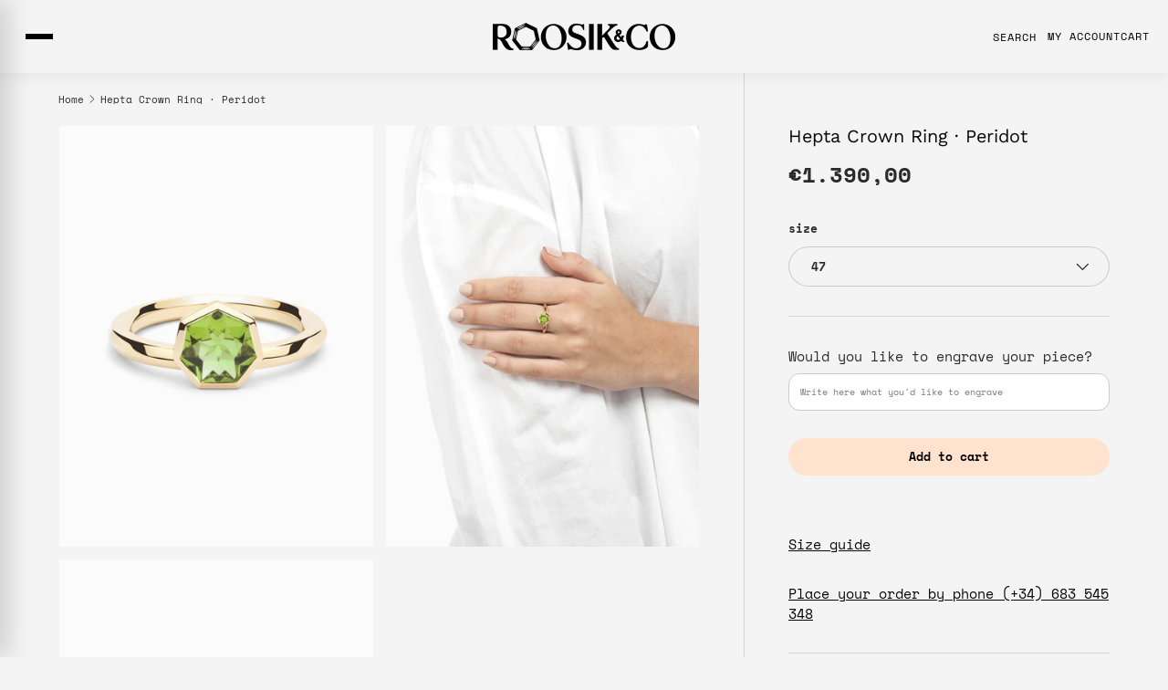

--- FILE ---
content_type: text/html; charset=utf-8
request_url: https://www.roosik.com/en/products/anell-hepta-crown-peridot
body_size: 35775
content:















<!doctype html>
<html class="no-js" lang="en" dir="ltr">
<head><meta charset="utf-8">
<meta name="viewport" content="width=device-width,initial-scale=1">
<title>Hepta Crown Ring · Peridot &ndash; Roosik &amp; Co</title><link rel="canonical" href="https://www.roosik.com/en/products/anell-hepta-crown-peridot"><link rel="icon" href="//www.roosik.com/cdn/shop/files/favicon-roosik_24203707-dc0c-4b30-b8bb-963f9645fba3.png?crop=center&height=48&v=1652366430&width=48" type="image/png">
  <link rel="apple-touch-icon" href="//www.roosik.com/cdn/shop/files/favicon-roosik_24203707-dc0c-4b30-b8bb-963f9645fba3.png?crop=center&height=180&v=1652366430&width=180"><meta name="description" content="One of the protagonists of the collection based on stone with an exclusive cut and designed by Jordi Rosich, the Heptastone; the Hepta Crown ring that is made in different gold finishes and natural gems. In this case, Jordi Rosich - jeweller, nailer, gemmologist and designer of Roosik&amp;amp;Co - combines yellow gold with a Peridot. Alone or in a fun combination with other finishes, the Hepta Crown ring is a sure value that will appeal to every type of woman. Also ideal if combined with the Glow ring or the earrings and pendant from the same collection."><meta property="og:site_name" content="Roosik &amp; Co">
<meta property="og:url" content="https://www.roosik.com/en/products/anell-hepta-crown-peridot">
<meta property="og:title" content="Hepta Crown Ring · Peridot">
<meta property="og:type" content="product">
<meta property="og:description" content="One of the protagonists of the collection based on stone with an exclusive cut and designed by Jordi Rosich, the Heptastone; the Hepta Crown ring that is made in different gold finishes and natural gems. In this case, Jordi Rosich - jeweller, nailer, gemmologist and designer of Roosik&amp;amp;Co - combines yellow gold with a Peridot. Alone or in a fun combination with other finishes, the Hepta Crown ring is a sure value that will appeal to every type of woman. Also ideal if combined with the Glow ring or the earrings and pendant from the same collection."><meta property="og:image" content="http://www.roosik.com/cdn/shop/files/A18-B2-CI-OG-B_2446H-verd_6816c374-add8-45f9-8c51-5bc4606cc7e0.jpg?crop=center&height=1200&v=1727115044&width=1200">
  <meta property="og:image:secure_url" content="https://www.roosik.com/cdn/shop/files/A18-B2-CI-OG-B_2446H-verd_6816c374-add8-45f9-8c51-5bc4606cc7e0.jpg?crop=center&height=1200&v=1727115044&width=1200">
  <meta property="og:image:width" content="2500">
  <meta property="og:image:height" content="3200"><meta property="og:price:amount" content="1.390,00">
  <meta property="og:price:currency" content="EUR"><meta name="twitter:card" content="summary_large_image">
<meta name="twitter:title" content="Hepta Crown Ring · Peridot">
<meta name="twitter:description" content="One of the protagonists of the collection based on stone with an exclusive cut and designed by Jordi Rosich, the Heptastone; the Hepta Crown ring that is made in different gold finishes and natural gems. In this case, Jordi Rosich - jeweller, nailer, gemmologist and designer of Roosik&amp;amp;Co - combines yellow gold with a Peridot. Alone or in a fun combination with other finishes, the Hepta Crown ring is a sure value that will appeal to every type of woman. Also ideal if combined with the Glow ring or the earrings and pendant from the same collection.">







<!-- Catalán sin subcarpeta -->
<link rel="alternate" hreflang="x-default" href="https://www.roosik.com/products/anell-hepta-crown-peridot">
<link rel="alternate" hreflang="ca-ES" href="https://www.roosik.com/products/anell-hepta-crown-peridot">

<!-- España -->
<link rel="alternate" hreflang="es-ES" href="https://www.roosik.com/es/products/anell-hepta-crown-peridot">
<link rel="alternate" hreflang="en-ES" href="https://www.roosik.com/en/products/anell-hepta-crown-peridot">

<!-- UK -->
<link rel="alternate" hreflang="en-GB" href="https://www.roosik.com/en-gb/products/anell-hepta-crown-peridot">
<link rel="alternate" hreflang="es-GB" href="https://www.roosik.com/es-gb/products/anell-hepta-crown-peridot">
<link rel="alternate" hreflang="ca-GB" href="https://www.roosik.com/ca-gb/products/anell-hepta-crown-peridot">

<!-- US -->
<link rel="alternate" hreflang="en-US" href="https://www.roosik.com/en-us/products/anell-hepta-crown-peridot">
<link rel="alternate" hreflang="es-US" href="https://www.roosik.com/es-us/products/anell-hepta-crown-peridot">
<link rel="alternate" hreflang="ca-US" href="https://www.roosik.com/ca-us/products/anell-hepta-crown-peridot">


 
  
    <!-- START no index collections main and collections/all for gabi -->



<!-- END no index collections main and collections/all for gabi -->

  <link rel="preload" href="//www.roosik.com/cdn/shop/t/96/assets/main.css?v=82408985046560448711764341527" as="style"><style data-shopify>
@font-face {
  font-family: "Space Mono";
  font-weight: 400;
  font-style: normal;
  font-display: swap;
  src: url("//www.roosik.com/cdn/fonts/space_mono/spacemono_n4.9ee60bbbb57a3b43dbcb22a7f53e18140cb3b40f.woff2") format("woff2"),
       url("//www.roosik.com/cdn/fonts/space_mono/spacemono_n4.0c1ebe3659065af9a832b4a469bdd1fdc9521024.woff") format("woff");
}
@font-face {
  font-family: "Space Mono";
  font-weight: 700;
  font-style: normal;
  font-display: swap;
  src: url("//www.roosik.com/cdn/fonts/space_mono/spacemono_n7.508dbd51f810465f80674aa16b57dbed9d939476.woff2") format("woff2"),
       url("//www.roosik.com/cdn/fonts/space_mono/spacemono_n7.33dc758a163f8921951e545f3e66fea4986535cf.woff") format("woff");
}
@font-face {
  font-family: "Space Mono";
  font-weight: 400;
  font-style: italic;
  font-display: swap;
  src: url("//www.roosik.com/cdn/fonts/space_mono/spacemono_i4.41a13016ec5fad206f1052669f6b02ff17f81782.woff2") format("woff2"),
       url("//www.roosik.com/cdn/fonts/space_mono/spacemono_i4.e97469be5415634fc512b4d32bc7c906fa49365f.woff") format("woff");
}
@font-face {
  font-family: "Space Mono";
  font-weight: 700;
  font-style: italic;
  font-display: swap;
  src: url("//www.roosik.com/cdn/fonts/space_mono/spacemono_i7.e0b573be54b92cac9cb97a04f7ebcc9a4dbf3ef1.woff2") format("woff2"),
       url("//www.roosik.com/cdn/fonts/space_mono/spacemono_i7.5def1ce3612b20cb691dff88b55c883f144064b2.woff") format("woff");
}
@font-face {
  font-family: "Work Sans";
  font-weight: 400;
  font-style: normal;
  font-display: swap;
  src: url("//www.roosik.com/cdn/fonts/work_sans/worksans_n4.b7973b3d07d0ace13de1b1bea9c45759cdbe12cf.woff2") format("woff2"),
       url("//www.roosik.com/cdn/fonts/work_sans/worksans_n4.cf5ceb1e6d373a9505e637c1aff0a71d0959556d.woff") format("woff");
}
@font-face {
  font-family: "Work Sans";
  font-weight: 500;
  font-style: normal;
  font-display: swap;
  src: url("//www.roosik.com/cdn/fonts/work_sans/worksans_n5.42fc03d7028ac0f31a2ddf10d4a2904a7483a1c4.woff2") format("woff2"),
       url("//www.roosik.com/cdn/fonts/work_sans/worksans_n5.1f79bf93aa21696aa0428c88e39fb9f946295341.woff") format("woff");
}
:root {
      --bg-color: 244 244 244 / 1.0;
      --bg-color-og: 244 244 244 / 1.0;
      --heading-color: 8 8 8;
      --text-color: 42 43 42;
      --text-color-og: 42 43 42;
      --scrollbar-color: 42 43 42;
      --link-color: 8 8 8;
      --link-color-og: 8 8 8;
      --star-color: 255 159 28;--swatch-border-color-default: 204 204 204;
        --swatch-border-color-active: 143 144 143;
        --swatch-card-size: 20px;
        --swatch-variant-picker-size: 64px;--color-scheme-1-bg: 0 0 0 / 0.0;
      --color-scheme-1-grad: ;
      --color-scheme-1-heading: 0 0 0;
      --color-scheme-1-text: 0 0 0;
      --color-scheme-1-btn-bg: 255 227 207;
      --color-scheme-1-btn-text: 8 8 8;
      --color-scheme-1-btn-bg-hover: 223 202 187;--color-scheme-2-bg: 255 227 207 / 1.0;
      --color-scheme-2-grad: ;
      --color-scheme-2-heading: 16 24 32;
      --color-scheme-2-text: 16 24 32;
      --color-scheme-2-btn-bg: 16 24 32;
      --color-scheme-2-btn-text: 255 255 255;
      --color-scheme-2-btn-bg-hover: 59 67 74;--color-scheme-3-bg: 0 0 0 / 0.0;
      --color-scheme-3-grad: ;
      --color-scheme-3-heading: 0 0 0;
      --color-scheme-3-text: 42 43 42;
      --color-scheme-3-btn-bg: 42 43 42;
      --color-scheme-3-btn-text: 255 255 255;
      --color-scheme-3-btn-bg-hover: 82 83 82;

      --drawer-bg-color: 255 255 255 / 1.0;
      --drawer-text-color: 42 43 42;

      --panel-bg-color: 244 244 244 / 1.0;
      --panel-heading-color: 42 43 42;
      --panel-text-color: 42 43 42;

      --in-stock-text-color: 44 126 63;
      --low-stock-text-color: 210 134 26;
      --very-low-stock-text-color: 180 12 28;
      --no-stock-text-color: 119 119 119;
      --no-stock-backordered-text-color: 119 119 119;

      --error-bg-color: 252 237 238;
      --error-text-color: 180 12 28;
      --success-bg-color: 232 246 234;
      --success-text-color: 44 126 63;
      --info-bg-color: 228 237 250;
      --info-text-color: 26 102 210;

      --heading-font-family: "Work Sans", sans-serif;
      --heading-font-style: normal;
      --heading-font-weight: 400;
      --heading-scale-start: 2;

      --navigation-font-family: "Work Sans", sans-serif;
      --navigation-font-style: normal;
      --navigation-font-weight: 500;--heading-text-transform: none;
--subheading-text-transform: none;
      --body-font-family: "Space Mono", monospace;
      --body-font-style: normal;
      --body-font-weight: 400;
      --body-font-size: 15;

      --section-gap: 48;
      --heading-gap: calc(8 * var(--space-unit));--grid-column-gap: 20px;--btn-bg-color: 255 227 207;
      --btn-bg-hover-color: 222 201 186;
      --btn-text-color: 0 0 0;
      --btn-bg-color-og: 255 227 207;
      --btn-text-color-og: 0 0 0;
      --btn-alt-bg-color: 161 214 202;
      --btn-alt-bg-alpha: 1.0;
      --btn-alt-text-color: 42 43 42;
      --btn-border-width: 1px;
      --btn-padding-y: 12px;

      
      --btn-border-radius: 27px;
      

      --btn-lg-border-radius: 50%;
      --btn-icon-border-radius: 50%;
      --input-with-btn-inner-radius: var(--btn-border-radius);

      --input-bg-color: 244 244 244 / 1.0;
      --input-text-color: 42 43 42;
      --input-border-width: 1px;
      --input-border-radius: 26px;
      --textarea-border-radius: 12px;
      --input-border-radius: 27px;
      --input-lg-border-radius: 33px;
      --input-bg-color-diff-3: #ececec;
      --input-bg-color-diff-6: #e5e5e5;

      --modal-border-radius: 16px;
      --modal-overlay-color: 0 0 0;
      --modal-overlay-opacity: 0.4;
      --drawer-border-radius: 16px;
      --overlay-border-radius: 0px;

      --custom-label-bg-color: 13 44 84;
      --custom-label-text-color: 255 255 255;--sale-label-bg-color: 170 17 85;
      --sale-label-text-color: 255 255 255;--sold-out-label-bg-color: 42 43 42;
      --sold-out-label-text-color: 255 255 255;--new-label-bg-color: 127 184 0;
      --new-label-text-color: 255 255 255;--preorder-label-bg-color: 0 166 237;
      --preorder-label-text-color: 255 255 255;

      --collection-label-color: 0 126 18;

      --page-width: 3000px;
      --gutter-sm: 20px;
      --gutter-md: 32px;
      --gutter-lg: 64px;

      --payment-terms-bg-color: #f4f4f4;

      --coll-card-bg-color: #F9F9F9;
      --coll-card-border-color: rgba(0,0,0,0);

      --card-highlight-bg-color: #F9F9F9;
      --card-highlight-text-color: 85 85 85;
      --card-highlight-border-color: rgba(0,0,0,0);--blend-bg-color: #f4f4f4;
        
          --aos-animate-duration: 0.6s;
        

        
          --aos-min-width: 0;
        
      

      --reading-width: 48em;
    }

    @media (max-width: 769px) {
      :root {
        --reading-width: 36em;
      }
    }
  </style><link rel="stylesheet" href="//www.roosik.com/cdn/shop/t/96/assets/main.css?v=82408985046560448711764341527">
  <script src="//www.roosik.com/cdn/shop/t/96/assets/main.js?v=76476094356780495751764341527" defer="defer"></script><link rel="preload" href="//www.roosik.com/cdn/fonts/space_mono/spacemono_n4.9ee60bbbb57a3b43dbcb22a7f53e18140cb3b40f.woff2" as="font" type="font/woff2" crossorigin fetchpriority="high"><link rel="preload" href="//www.roosik.com/cdn/fonts/work_sans/worksans_n4.b7973b3d07d0ace13de1b1bea9c45759cdbe12cf.woff2" as="font" type="font/woff2" crossorigin fetchpriority="high"><!-- START no follow URLs .atom for gabi -->






  
  
  <script>window.performance && window.performance.mark && window.performance.mark('shopify.content_for_header.start');</script><meta name="google-site-verification" content="-tJB6lG25qbFjVFEhJJF_aLTXF7nUDyCG7K6JC41uVQ">
<meta id="shopify-digital-wallet" name="shopify-digital-wallet" content="/52948730039/digital_wallets/dialog">
<meta name="shopify-checkout-api-token" content="af2ca73b8abb91e3162e05151bd6ddc3">
<meta id="in-context-paypal-metadata" data-shop-id="52948730039" data-venmo-supported="false" data-environment="production" data-locale="en_US" data-paypal-v4="true" data-currency="EUR">
<link rel="alternate" type="application/json+oembed" href="https://www.roosik.com/en/products/anell-hepta-crown-peridot.oembed">
<script async="async" src="/checkouts/internal/preloads.js?locale=en-ES"></script>
<link rel="preconnect" href="https://shop.app" crossorigin="anonymous">
<script async="async" src="https://shop.app/checkouts/internal/preloads.js?locale=en-ES&shop_id=52948730039" crossorigin="anonymous"></script>
<script id="apple-pay-shop-capabilities" type="application/json">{"shopId":52948730039,"countryCode":"ES","currencyCode":"EUR","merchantCapabilities":["supports3DS"],"merchantId":"gid:\/\/shopify\/Shop\/52948730039","merchantName":"Roosik \u0026 Co","requiredBillingContactFields":["postalAddress","email","phone"],"requiredShippingContactFields":["postalAddress","email","phone"],"shippingType":"shipping","supportedNetworks":["visa","maestro","masterCard","amex"],"total":{"type":"pending","label":"Roosik \u0026 Co","amount":"1.00"},"shopifyPaymentsEnabled":true,"supportsSubscriptions":true}</script>
<script id="shopify-features" type="application/json">{"accessToken":"af2ca73b8abb91e3162e05151bd6ddc3","betas":["rich-media-storefront-analytics"],"domain":"www.roosik.com","predictiveSearch":true,"shopId":52948730039,"locale":"en"}</script>
<script>var Shopify = Shopify || {};
Shopify.shop = "roosik-co-2.myshopify.com";
Shopify.locale = "en";
Shopify.currency = {"active":"EUR","rate":"1.0"};
Shopify.country = "ES";
Shopify.theme = {"name":"ROOSIK V.25-CHRISTMAS","id":190214635867,"schema_name":"Enterprise","schema_version":"1.6.1","theme_store_id":null,"role":"main"};
Shopify.theme.handle = "null";
Shopify.theme.style = {"id":null,"handle":null};
Shopify.cdnHost = "www.roosik.com/cdn";
Shopify.routes = Shopify.routes || {};
Shopify.routes.root = "/en/";</script>
<script type="module">!function(o){(o.Shopify=o.Shopify||{}).modules=!0}(window);</script>
<script>!function(o){function n(){var o=[];function n(){o.push(Array.prototype.slice.apply(arguments))}return n.q=o,n}var t=o.Shopify=o.Shopify||{};t.loadFeatures=n(),t.autoloadFeatures=n()}(window);</script>
<script>
  window.ShopifyPay = window.ShopifyPay || {};
  window.ShopifyPay.apiHost = "shop.app\/pay";
  window.ShopifyPay.redirectState = null;
</script>
<script id="shop-js-analytics" type="application/json">{"pageType":"product"}</script>
<script defer="defer" async type="module" src="//www.roosik.com/cdn/shopifycloud/shop-js/modules/v2/client.init-shop-cart-sync_DtuiiIyl.en.esm.js"></script>
<script defer="defer" async type="module" src="//www.roosik.com/cdn/shopifycloud/shop-js/modules/v2/chunk.common_CUHEfi5Q.esm.js"></script>
<script type="module">
  await import("//www.roosik.com/cdn/shopifycloud/shop-js/modules/v2/client.init-shop-cart-sync_DtuiiIyl.en.esm.js");
await import("//www.roosik.com/cdn/shopifycloud/shop-js/modules/v2/chunk.common_CUHEfi5Q.esm.js");

  window.Shopify.SignInWithShop?.initShopCartSync?.({"fedCMEnabled":true,"windoidEnabled":true});

</script>
<script>
  window.Shopify = window.Shopify || {};
  if (!window.Shopify.featureAssets) window.Shopify.featureAssets = {};
  window.Shopify.featureAssets['shop-js'] = {"shop-cart-sync":["modules/v2/client.shop-cart-sync_DFoTY42P.en.esm.js","modules/v2/chunk.common_CUHEfi5Q.esm.js"],"init-fed-cm":["modules/v2/client.init-fed-cm_D2UNy1i2.en.esm.js","modules/v2/chunk.common_CUHEfi5Q.esm.js"],"init-shop-email-lookup-coordinator":["modules/v2/client.init-shop-email-lookup-coordinator_BQEe2rDt.en.esm.js","modules/v2/chunk.common_CUHEfi5Q.esm.js"],"shop-cash-offers":["modules/v2/client.shop-cash-offers_3CTtReFF.en.esm.js","modules/v2/chunk.common_CUHEfi5Q.esm.js","modules/v2/chunk.modal_BewljZkx.esm.js"],"shop-button":["modules/v2/client.shop-button_C6oxCjDL.en.esm.js","modules/v2/chunk.common_CUHEfi5Q.esm.js"],"init-windoid":["modules/v2/client.init-windoid_5pix8xhK.en.esm.js","modules/v2/chunk.common_CUHEfi5Q.esm.js"],"avatar":["modules/v2/client.avatar_BTnouDA3.en.esm.js"],"init-shop-cart-sync":["modules/v2/client.init-shop-cart-sync_DtuiiIyl.en.esm.js","modules/v2/chunk.common_CUHEfi5Q.esm.js"],"shop-toast-manager":["modules/v2/client.shop-toast-manager_BYv_8cH1.en.esm.js","modules/v2/chunk.common_CUHEfi5Q.esm.js"],"pay-button":["modules/v2/client.pay-button_FnF9EIkY.en.esm.js","modules/v2/chunk.common_CUHEfi5Q.esm.js"],"shop-login-button":["modules/v2/client.shop-login-button_CH1KUpOf.en.esm.js","modules/v2/chunk.common_CUHEfi5Q.esm.js","modules/v2/chunk.modal_BewljZkx.esm.js"],"init-customer-accounts-sign-up":["modules/v2/client.init-customer-accounts-sign-up_aj7QGgYS.en.esm.js","modules/v2/client.shop-login-button_CH1KUpOf.en.esm.js","modules/v2/chunk.common_CUHEfi5Q.esm.js","modules/v2/chunk.modal_BewljZkx.esm.js"],"init-shop-for-new-customer-accounts":["modules/v2/client.init-shop-for-new-customer-accounts_NbnYRf_7.en.esm.js","modules/v2/client.shop-login-button_CH1KUpOf.en.esm.js","modules/v2/chunk.common_CUHEfi5Q.esm.js","modules/v2/chunk.modal_BewljZkx.esm.js"],"init-customer-accounts":["modules/v2/client.init-customer-accounts_ppedhqCH.en.esm.js","modules/v2/client.shop-login-button_CH1KUpOf.en.esm.js","modules/v2/chunk.common_CUHEfi5Q.esm.js","modules/v2/chunk.modal_BewljZkx.esm.js"],"shop-follow-button":["modules/v2/client.shop-follow-button_CMIBBa6u.en.esm.js","modules/v2/chunk.common_CUHEfi5Q.esm.js","modules/v2/chunk.modal_BewljZkx.esm.js"],"lead-capture":["modules/v2/client.lead-capture_But0hIyf.en.esm.js","modules/v2/chunk.common_CUHEfi5Q.esm.js","modules/v2/chunk.modal_BewljZkx.esm.js"],"checkout-modal":["modules/v2/client.checkout-modal_BBxc70dQ.en.esm.js","modules/v2/chunk.common_CUHEfi5Q.esm.js","modules/v2/chunk.modal_BewljZkx.esm.js"],"shop-login":["modules/v2/client.shop-login_hM3Q17Kl.en.esm.js","modules/v2/chunk.common_CUHEfi5Q.esm.js","modules/v2/chunk.modal_BewljZkx.esm.js"],"payment-terms":["modules/v2/client.payment-terms_CAtGlQYS.en.esm.js","modules/v2/chunk.common_CUHEfi5Q.esm.js","modules/v2/chunk.modal_BewljZkx.esm.js"]};
</script>
<script>(function() {
  var isLoaded = false;
  function asyncLoad() {
    if (isLoaded) return;
    isLoaded = true;
    var urls = ["https:\/\/chimpstatic.com\/mcjs-connected\/js\/users\/dc818f42a7458227faf5f84e3\/b60b533ab0689de811514e7e9.js?shop=roosik-co-2.myshopify.com","https:\/\/ecommplugins-scripts.trustpilot.com\/v2.1\/js\/header.min.js?settings=eyJrZXkiOiJOOTN3S3QwNlhHcmNNYVdFIiwicyI6InNrdSJ9\u0026shop=roosik-co-2.myshopify.com","https:\/\/ecommplugins-trustboxsettings.trustpilot.com\/roosik-co-2.myshopify.com.js?settings=1721809451254\u0026shop=roosik-co-2.myshopify.com","https:\/\/widget.trustpilot.com\/bootstrap\/v5\/tp.widget.sync.bootstrap.min.js?shop=roosik-co-2.myshopify.com","https:\/\/widget.trustpilot.com\/bootstrap\/v5\/tp.widget.sync.bootstrap.min.js?shop=roosik-co-2.myshopify.com","https:\/\/widget.trustpilot.com\/bootstrap\/v5\/tp.widget.sync.bootstrap.min.js?shop=roosik-co-2.myshopify.com","https:\/\/api.clientify.net\/api2cart\/tracking?owner=37644\u0026code=CF-37644-37644-4LZHR\u0026shop=roosik-co-2.myshopify.com"];
    for (var i = 0; i < urls.length; i++) {
      var s = document.createElement('script');
      s.type = 'text/javascript';
      s.async = true;
      s.src = urls[i];
      var x = document.getElementsByTagName('script')[0];
      x.parentNode.insertBefore(s, x);
    }
  };
  if(window.attachEvent) {
    window.attachEvent('onload', asyncLoad);
  } else {
    window.addEventListener('load', asyncLoad, false);
  }
})();</script>
<script id="__st">var __st={"a":52948730039,"offset":3600,"reqid":"11121f99-f788-408e-a1fa-c3e0a8847bb7-1766520106","pageurl":"www.roosik.com\/en\/products\/anell-hepta-crown-peridot","u":"14dbfa4eb5b2","p":"product","rtyp":"product","rid":9476152164699};</script>
<script>window.ShopifyPaypalV4VisibilityTracking = true;</script>
<script id="captcha-bootstrap">!function(){'use strict';const t='contact',e='account',n='new_comment',o=[[t,t],['blogs',n],['comments',n],[t,'customer']],c=[[e,'customer_login'],[e,'guest_login'],[e,'recover_customer_password'],[e,'create_customer']],r=t=>t.map((([t,e])=>`form[action*='/${t}']:not([data-nocaptcha='true']) input[name='form_type'][value='${e}']`)).join(','),a=t=>()=>t?[...document.querySelectorAll(t)].map((t=>t.form)):[];function s(){const t=[...o],e=r(t);return a(e)}const i='password',u='form_key',d=['recaptcha-v3-token','g-recaptcha-response','h-captcha-response',i],f=()=>{try{return window.sessionStorage}catch{return}},m='__shopify_v',_=t=>t.elements[u];function p(t,e,n=!1){try{const o=window.sessionStorage,c=JSON.parse(o.getItem(e)),{data:r}=function(t){const{data:e,action:n}=t;return t[m]||n?{data:e,action:n}:{data:t,action:n}}(c);for(const[e,n]of Object.entries(r))t.elements[e]&&(t.elements[e].value=n);n&&o.removeItem(e)}catch(o){console.error('form repopulation failed',{error:o})}}const l='form_type',E='cptcha';function T(t){t.dataset[E]=!0}const w=window,h=w.document,L='Shopify',v='ce_forms',y='captcha';let A=!1;((t,e)=>{const n=(g='f06e6c50-85a8-45c8-87d0-21a2b65856fe',I='https://cdn.shopify.com/shopifycloud/storefront-forms-hcaptcha/ce_storefront_forms_captcha_hcaptcha.v1.5.2.iife.js',D={infoText:'Protected by hCaptcha',privacyText:'Privacy',termsText:'Terms'},(t,e,n)=>{const o=w[L][v],c=o.bindForm;if(c)return c(t,g,e,D).then(n);var r;o.q.push([[t,g,e,D],n]),r=I,A||(h.body.append(Object.assign(h.createElement('script'),{id:'captcha-provider',async:!0,src:r})),A=!0)});var g,I,D;w[L]=w[L]||{},w[L][v]=w[L][v]||{},w[L][v].q=[],w[L][y]=w[L][y]||{},w[L][y].protect=function(t,e){n(t,void 0,e),T(t)},Object.freeze(w[L][y]),function(t,e,n,w,h,L){const[v,y,A,g]=function(t,e,n){const i=e?o:[],u=t?c:[],d=[...i,...u],f=r(d),m=r(i),_=r(d.filter((([t,e])=>n.includes(e))));return[a(f),a(m),a(_),s()]}(w,h,L),I=t=>{const e=t.target;return e instanceof HTMLFormElement?e:e&&e.form},D=t=>v().includes(t);t.addEventListener('submit',(t=>{const e=I(t);if(!e)return;const n=D(e)&&!e.dataset.hcaptchaBound&&!e.dataset.recaptchaBound,o=_(e),c=g().includes(e)&&(!o||!o.value);(n||c)&&t.preventDefault(),c&&!n&&(function(t){try{if(!f())return;!function(t){const e=f();if(!e)return;const n=_(t);if(!n)return;const o=n.value;o&&e.removeItem(o)}(t);const e=Array.from(Array(32),(()=>Math.random().toString(36)[2])).join('');!function(t,e){_(t)||t.append(Object.assign(document.createElement('input'),{type:'hidden',name:u})),t.elements[u].value=e}(t,e),function(t,e){const n=f();if(!n)return;const o=[...t.querySelectorAll(`input[type='${i}']`)].map((({name:t})=>t)),c=[...d,...o],r={};for(const[a,s]of new FormData(t).entries())c.includes(a)||(r[a]=s);n.setItem(e,JSON.stringify({[m]:1,action:t.action,data:r}))}(t,e)}catch(e){console.error('failed to persist form',e)}}(e),e.submit())}));const S=(t,e)=>{t&&!t.dataset[E]&&(n(t,e.some((e=>e===t))),T(t))};for(const o of['focusin','change'])t.addEventListener(o,(t=>{const e=I(t);D(e)&&S(e,y())}));const B=e.get('form_key'),M=e.get(l),P=B&&M;t.addEventListener('DOMContentLoaded',(()=>{const t=y();if(P)for(const e of t)e.elements[l].value===M&&p(e,B);[...new Set([...A(),...v().filter((t=>'true'===t.dataset.shopifyCaptcha))])].forEach((e=>S(e,t)))}))}(h,new URLSearchParams(w.location.search),n,t,e,['guest_login'])})(!0,!0)}();</script>
<script integrity="sha256-4kQ18oKyAcykRKYeNunJcIwy7WH5gtpwJnB7kiuLZ1E=" data-source-attribution="shopify.loadfeatures" defer="defer" src="//www.roosik.com/cdn/shopifycloud/storefront/assets/storefront/load_feature-a0a9edcb.js" crossorigin="anonymous"></script>
<script crossorigin="anonymous" defer="defer" src="//www.roosik.com/cdn/shopifycloud/storefront/assets/shopify_pay/storefront-65b4c6d7.js?v=20250812"></script>
<script data-source-attribution="shopify.dynamic_checkout.dynamic.init">var Shopify=Shopify||{};Shopify.PaymentButton=Shopify.PaymentButton||{isStorefrontPortableWallets:!0,init:function(){window.Shopify.PaymentButton.init=function(){};var t=document.createElement("script");t.src="https://www.roosik.com/cdn/shopifycloud/portable-wallets/latest/portable-wallets.en.js",t.type="module",document.head.appendChild(t)}};
</script>
<script data-source-attribution="shopify.dynamic_checkout.buyer_consent">
  function portableWalletsHideBuyerConsent(e){var t=document.getElementById("shopify-buyer-consent"),n=document.getElementById("shopify-subscription-policy-button");t&&n&&(t.classList.add("hidden"),t.setAttribute("aria-hidden","true"),n.removeEventListener("click",e))}function portableWalletsShowBuyerConsent(e){var t=document.getElementById("shopify-buyer-consent"),n=document.getElementById("shopify-subscription-policy-button");t&&n&&(t.classList.remove("hidden"),t.removeAttribute("aria-hidden"),n.addEventListener("click",e))}window.Shopify?.PaymentButton&&(window.Shopify.PaymentButton.hideBuyerConsent=portableWalletsHideBuyerConsent,window.Shopify.PaymentButton.showBuyerConsent=portableWalletsShowBuyerConsent);
</script>
<script data-source-attribution="shopify.dynamic_checkout.cart.bootstrap">document.addEventListener("DOMContentLoaded",(function(){function t(){return document.querySelector("shopify-accelerated-checkout-cart, shopify-accelerated-checkout")}if(t())Shopify.PaymentButton.init();else{new MutationObserver((function(e,n){t()&&(Shopify.PaymentButton.init(),n.disconnect())})).observe(document.body,{childList:!0,subtree:!0})}}));
</script>
<script id='scb4127' type='text/javascript' async='' src='https://www.roosik.com/cdn/shopifycloud/privacy-banner/storefront-banner.js'></script><link id="shopify-accelerated-checkout-styles" rel="stylesheet" media="screen" href="https://www.roosik.com/cdn/shopifycloud/portable-wallets/latest/accelerated-checkout-backwards-compat.css" crossorigin="anonymous">
<style id="shopify-accelerated-checkout-cart">
        #shopify-buyer-consent {
  margin-top: 1em;
  display: inline-block;
  width: 100%;
}

#shopify-buyer-consent.hidden {
  display: none;
}

#shopify-subscription-policy-button {
  background: none;
  border: none;
  padding: 0;
  text-decoration: underline;
  font-size: inherit;
  cursor: pointer;
}

#shopify-subscription-policy-button::before {
  box-shadow: none;
}

      </style>
<script id="sections-script" data-sections="footer" defer="defer" src="//www.roosik.com/cdn/shop/t/96/compiled_assets/scripts.js?27141"></script>
<script>window.performance && window.performance.mark && window.performance.mark('shopify.content_for_header.end');</script>
  <!-- "snippets/shogun-products.liquid" was not rendered, the associated app was uninstalled -->


 
<!-- END no follow URLs .atom for gabi -->
    <script src="//www.roosik.com/cdn/shop/t/96/assets/animate-on-scroll.js?v=15249566486942820451764341527" defer="defer"></script>
    <link rel="stylesheet" href="//www.roosik.com/cdn/shop/t/96/assets/animate-on-scroll.css?v=116194678796051782541764341527">
  

  <script>document.documentElement.className = document.documentElement.className.replace('no-js', 'js');</script><!-- CC Custom Head Start --><!-- CC Custom Head End --><!-- "snippets/shogun-head.liquid" was not rendered, the associated app was uninstalled -->

  
   <link href="//www.roosik.com/cdn/shop/t/96/assets/estilos_custom.css?v=157556564164886828731764341527" rel="stylesheet" type="text/css" media="all" />
  <link href="https://monorail-edge.shopifysvc.com" rel="dns-prefetch">
<script>(function(){if ("sendBeacon" in navigator && "performance" in window) {try {var session_token_from_headers = performance.getEntriesByType('navigation')[0].serverTiming.find(x => x.name == '_s').description;} catch {var session_token_from_headers = undefined;}var session_cookie_matches = document.cookie.match(/_shopify_s=([^;]*)/);var session_token_from_cookie = session_cookie_matches && session_cookie_matches.length === 2 ? session_cookie_matches[1] : "";var session_token = session_token_from_headers || session_token_from_cookie || "";function handle_abandonment_event(e) {var entries = performance.getEntries().filter(function(entry) {return /monorail-edge.shopifysvc.com/.test(entry.name);});if (!window.abandonment_tracked && entries.length === 0) {window.abandonment_tracked = true;var currentMs = Date.now();var navigation_start = performance.timing.navigationStart;var payload = {shop_id: 52948730039,url: window.location.href,navigation_start,duration: currentMs - navigation_start,session_token,page_type: "product"};window.navigator.sendBeacon("https://monorail-edge.shopifysvc.com/v1/produce", JSON.stringify({schema_id: "online_store_buyer_site_abandonment/1.1",payload: payload,metadata: {event_created_at_ms: currentMs,event_sent_at_ms: currentMs}}));}}window.addEventListener('pagehide', handle_abandonment_event);}}());</script>
<script id="web-pixels-manager-setup">(function e(e,d,r,n,o){if(void 0===o&&(o={}),!Boolean(null===(a=null===(i=window.Shopify)||void 0===i?void 0:i.analytics)||void 0===a?void 0:a.replayQueue)){var i,a;window.Shopify=window.Shopify||{};var t=window.Shopify;t.analytics=t.analytics||{};var s=t.analytics;s.replayQueue=[],s.publish=function(e,d,r){return s.replayQueue.push([e,d,r]),!0};try{self.performance.mark("wpm:start")}catch(e){}var l=function(){var e={modern:/Edge?\/(1{2}[4-9]|1[2-9]\d|[2-9]\d{2}|\d{4,})\.\d+(\.\d+|)|Firefox\/(1{2}[4-9]|1[2-9]\d|[2-9]\d{2}|\d{4,})\.\d+(\.\d+|)|Chrom(ium|e)\/(9{2}|\d{3,})\.\d+(\.\d+|)|(Maci|X1{2}).+ Version\/(15\.\d+|(1[6-9]|[2-9]\d|\d{3,})\.\d+)([,.]\d+|)( \(\w+\)|)( Mobile\/\w+|) Safari\/|Chrome.+OPR\/(9{2}|\d{3,})\.\d+\.\d+|(CPU[ +]OS|iPhone[ +]OS|CPU[ +]iPhone|CPU IPhone OS|CPU iPad OS)[ +]+(15[._]\d+|(1[6-9]|[2-9]\d|\d{3,})[._]\d+)([._]\d+|)|Android:?[ /-](13[3-9]|1[4-9]\d|[2-9]\d{2}|\d{4,})(\.\d+|)(\.\d+|)|Android.+Firefox\/(13[5-9]|1[4-9]\d|[2-9]\d{2}|\d{4,})\.\d+(\.\d+|)|Android.+Chrom(ium|e)\/(13[3-9]|1[4-9]\d|[2-9]\d{2}|\d{4,})\.\d+(\.\d+|)|SamsungBrowser\/([2-9]\d|\d{3,})\.\d+/,legacy:/Edge?\/(1[6-9]|[2-9]\d|\d{3,})\.\d+(\.\d+|)|Firefox\/(5[4-9]|[6-9]\d|\d{3,})\.\d+(\.\d+|)|Chrom(ium|e)\/(5[1-9]|[6-9]\d|\d{3,})\.\d+(\.\d+|)([\d.]+$|.*Safari\/(?![\d.]+ Edge\/[\d.]+$))|(Maci|X1{2}).+ Version\/(10\.\d+|(1[1-9]|[2-9]\d|\d{3,})\.\d+)([,.]\d+|)( \(\w+\)|)( Mobile\/\w+|) Safari\/|Chrome.+OPR\/(3[89]|[4-9]\d|\d{3,})\.\d+\.\d+|(CPU[ +]OS|iPhone[ +]OS|CPU[ +]iPhone|CPU IPhone OS|CPU iPad OS)[ +]+(10[._]\d+|(1[1-9]|[2-9]\d|\d{3,})[._]\d+)([._]\d+|)|Android:?[ /-](13[3-9]|1[4-9]\d|[2-9]\d{2}|\d{4,})(\.\d+|)(\.\d+|)|Mobile Safari.+OPR\/([89]\d|\d{3,})\.\d+\.\d+|Android.+Firefox\/(13[5-9]|1[4-9]\d|[2-9]\d{2}|\d{4,})\.\d+(\.\d+|)|Android.+Chrom(ium|e)\/(13[3-9]|1[4-9]\d|[2-9]\d{2}|\d{4,})\.\d+(\.\d+|)|Android.+(UC? ?Browser|UCWEB|U3)[ /]?(15\.([5-9]|\d{2,})|(1[6-9]|[2-9]\d|\d{3,})\.\d+)\.\d+|SamsungBrowser\/(5\.\d+|([6-9]|\d{2,})\.\d+)|Android.+MQ{2}Browser\/(14(\.(9|\d{2,})|)|(1[5-9]|[2-9]\d|\d{3,})(\.\d+|))(\.\d+|)|K[Aa][Ii]OS\/(3\.\d+|([4-9]|\d{2,})\.\d+)(\.\d+|)/},d=e.modern,r=e.legacy,n=navigator.userAgent;return n.match(d)?"modern":n.match(r)?"legacy":"unknown"}(),u="modern"===l?"modern":"legacy",c=(null!=n?n:{modern:"",legacy:""})[u],f=function(e){return[e.baseUrl,"/wpm","/b",e.hashVersion,"modern"===e.buildTarget?"m":"l",".js"].join("")}({baseUrl:d,hashVersion:r,buildTarget:u}),m=function(e){var d=e.version,r=e.bundleTarget,n=e.surface,o=e.pageUrl,i=e.monorailEndpoint;return{emit:function(e){var a=e.status,t=e.errorMsg,s=(new Date).getTime(),l=JSON.stringify({metadata:{event_sent_at_ms:s},events:[{schema_id:"web_pixels_manager_load/3.1",payload:{version:d,bundle_target:r,page_url:o,status:a,surface:n,error_msg:t},metadata:{event_created_at_ms:s}}]});if(!i)return console&&console.warn&&console.warn("[Web Pixels Manager] No Monorail endpoint provided, skipping logging."),!1;try{return self.navigator.sendBeacon.bind(self.navigator)(i,l)}catch(e){}var u=new XMLHttpRequest;try{return u.open("POST",i,!0),u.setRequestHeader("Content-Type","text/plain"),u.send(l),!0}catch(e){return console&&console.warn&&console.warn("[Web Pixels Manager] Got an unhandled error while logging to Monorail."),!1}}}}({version:r,bundleTarget:l,surface:e.surface,pageUrl:self.location.href,monorailEndpoint:e.monorailEndpoint});try{o.browserTarget=l,function(e){var d=e.src,r=e.async,n=void 0===r||r,o=e.onload,i=e.onerror,a=e.sri,t=e.scriptDataAttributes,s=void 0===t?{}:t,l=document.createElement("script"),u=document.querySelector("head"),c=document.querySelector("body");if(l.async=n,l.src=d,a&&(l.integrity=a,l.crossOrigin="anonymous"),s)for(var f in s)if(Object.prototype.hasOwnProperty.call(s,f))try{l.dataset[f]=s[f]}catch(e){}if(o&&l.addEventListener("load",o),i&&l.addEventListener("error",i),u)u.appendChild(l);else{if(!c)throw new Error("Did not find a head or body element to append the script");c.appendChild(l)}}({src:f,async:!0,onload:function(){if(!function(){var e,d;return Boolean(null===(d=null===(e=window.Shopify)||void 0===e?void 0:e.analytics)||void 0===d?void 0:d.initialized)}()){var d=window.webPixelsManager.init(e)||void 0;if(d){var r=window.Shopify.analytics;r.replayQueue.forEach((function(e){var r=e[0],n=e[1],o=e[2];d.publishCustomEvent(r,n,o)})),r.replayQueue=[],r.publish=d.publishCustomEvent,r.visitor=d.visitor,r.initialized=!0}}},onerror:function(){return m.emit({status:"failed",errorMsg:"".concat(f," has failed to load")})},sri:function(e){var d=/^sha384-[A-Za-z0-9+/=]+$/;return"string"==typeof e&&d.test(e)}(c)?c:"",scriptDataAttributes:o}),m.emit({status:"loading"})}catch(e){m.emit({status:"failed",errorMsg:(null==e?void 0:e.message)||"Unknown error"})}}})({shopId: 52948730039,storefrontBaseUrl: "https://www.roosik.com",extensionsBaseUrl: "https://extensions.shopifycdn.com/cdn/shopifycloud/web-pixels-manager",monorailEndpoint: "https://monorail-edge.shopifysvc.com/unstable/produce_batch",surface: "storefront-renderer",enabledBetaFlags: ["2dca8a86"],webPixelsConfigList: [{"id":"1188757851","configuration":"{\"config\":\"{\\\"pixel_id\\\":\\\"G-VRSEGSQDW3\\\",\\\"target_country\\\":\\\"ES\\\",\\\"gtag_events\\\":[{\\\"type\\\":\\\"search\\\",\\\"action_label\\\":[\\\"G-VRSEGSQDW3\\\",\\\"AW-845807874\\\/qeWPCOyYpcUDEIKCqJMD\\\"]},{\\\"type\\\":\\\"begin_checkout\\\",\\\"action_label\\\":[\\\"G-VRSEGSQDW3\\\",\\\"AW-845807874\\\/Y6hvCOmYpcUDEIKCqJMD\\\"]},{\\\"type\\\":\\\"view_item\\\",\\\"action_label\\\":[\\\"G-VRSEGSQDW3\\\",\\\"AW-845807874\\\/OE1dCOuXpcUDEIKCqJMD\\\",\\\"MC-3EQ2BR4E3D\\\"]},{\\\"type\\\":\\\"purchase\\\",\\\"action_label\\\":[\\\"G-VRSEGSQDW3\\\",\\\"AW-845807874\\\/66oPCOiXpcUDEIKCqJMD\\\",\\\"MC-3EQ2BR4E3D\\\"]},{\\\"type\\\":\\\"page_view\\\",\\\"action_label\\\":[\\\"G-VRSEGSQDW3\\\",\\\"AW-845807874\\\/e38mCOWXpcUDEIKCqJMD\\\",\\\"MC-3EQ2BR4E3D\\\"]},{\\\"type\\\":\\\"add_payment_info\\\",\\\"action_label\\\":[\\\"G-VRSEGSQDW3\\\",\\\"AW-845807874\\\/UIL-CO-YpcUDEIKCqJMD\\\"]},{\\\"type\\\":\\\"add_to_cart\\\",\\\"action_label\\\":[\\\"G-VRSEGSQDW3\\\",\\\"AW-845807874\\\/0yvnCO6XpcUDEIKCqJMD\\\"]}],\\\"enable_monitoring_mode\\\":false}\"}","eventPayloadVersion":"v1","runtimeContext":"OPEN","scriptVersion":"b2a88bafab3e21179ed38636efcd8a93","type":"APP","apiClientId":1780363,"privacyPurposes":[],"dataSharingAdjustments":{"protectedCustomerApprovalScopes":["read_customer_address","read_customer_email","read_customer_name","read_customer_personal_data","read_customer_phone"]}},{"id":"444531035","configuration":"{\"pixel_id\":\"1808547136054488\",\"pixel_type\":\"facebook_pixel\",\"metaapp_system_user_token\":\"-\"}","eventPayloadVersion":"v1","runtimeContext":"OPEN","scriptVersion":"ca16bc87fe92b6042fbaa3acc2fbdaa6","type":"APP","apiClientId":2329312,"privacyPurposes":["ANALYTICS","MARKETING","SALE_OF_DATA"],"dataSharingAdjustments":{"protectedCustomerApprovalScopes":["read_customer_address","read_customer_email","read_customer_name","read_customer_personal_data","read_customer_phone"]}},{"id":"154141019","configuration":"{\"tagID\":\"2612979135586\"}","eventPayloadVersion":"v1","runtimeContext":"STRICT","scriptVersion":"18031546ee651571ed29edbe71a3550b","type":"APP","apiClientId":3009811,"privacyPurposes":["ANALYTICS","MARKETING","SALE_OF_DATA"],"dataSharingAdjustments":{"protectedCustomerApprovalScopes":["read_customer_address","read_customer_email","read_customer_name","read_customer_personal_data","read_customer_phone"]}},{"id":"shopify-app-pixel","configuration":"{}","eventPayloadVersion":"v1","runtimeContext":"STRICT","scriptVersion":"0450","apiClientId":"shopify-pixel","type":"APP","privacyPurposes":["ANALYTICS","MARKETING"]},{"id":"shopify-custom-pixel","eventPayloadVersion":"v1","runtimeContext":"LAX","scriptVersion":"0450","apiClientId":"shopify-pixel","type":"CUSTOM","privacyPurposes":["ANALYTICS","MARKETING"]}],isMerchantRequest: false,initData: {"shop":{"name":"Roosik \u0026 Co","paymentSettings":{"currencyCode":"EUR"},"myshopifyDomain":"roosik-co-2.myshopify.com","countryCode":"ES","storefrontUrl":"https:\/\/www.roosik.com\/en"},"customer":null,"cart":null,"checkout":null,"productVariants":[{"price":{"amount":1390.0,"currencyCode":"EUR"},"product":{"title":"Hepta Crown Ring · Peridot","vendor":"Roosik\u0026Co","id":"9476152164699","untranslatedTitle":"Hepta Crown Ring · Peridot","url":"\/en\/products\/anell-hepta-crown-peridot","type":"ring"},"id":"49073359913307","image":{"src":"\/\/www.roosik.com\/cdn\/shop\/files\/A18-B2-CI-OG-B_2446H-verd_6816c374-add8-45f9-8c51-5bc4606cc7e0.jpg?v=1727115044"},"sku":"A18.B3.PE.OG.47","title":"47","untranslatedTitle":"47"},{"price":{"amount":1390.0,"currencyCode":"EUR"},"product":{"title":"Hepta Crown Ring · Peridot","vendor":"Roosik\u0026Co","id":"9476152164699","untranslatedTitle":"Hepta Crown Ring · Peridot","url":"\/en\/products\/anell-hepta-crown-peridot","type":"ring"},"id":"49073359946075","image":{"src":"\/\/www.roosik.com\/cdn\/shop\/files\/A18-B2-CI-OG-B_2446H-verd_6816c374-add8-45f9-8c51-5bc4606cc7e0.jpg?v=1727115044"},"sku":"A18.B3.PE.OG.48","title":"48","untranslatedTitle":"48"},{"price":{"amount":1390.0,"currencyCode":"EUR"},"product":{"title":"Hepta Crown Ring · Peridot","vendor":"Roosik\u0026Co","id":"9476152164699","untranslatedTitle":"Hepta Crown Ring · Peridot","url":"\/en\/products\/anell-hepta-crown-peridot","type":"ring"},"id":"49073359978843","image":{"src":"\/\/www.roosik.com\/cdn\/shop\/files\/A18-B2-CI-OG-B_2446H-verd_6816c374-add8-45f9-8c51-5bc4606cc7e0.jpg?v=1727115044"},"sku":"A18.B3.PE.OG.49","title":"49","untranslatedTitle":"49"},{"price":{"amount":1390.0,"currencyCode":"EUR"},"product":{"title":"Hepta Crown Ring · Peridot","vendor":"Roosik\u0026Co","id":"9476152164699","untranslatedTitle":"Hepta Crown Ring · Peridot","url":"\/en\/products\/anell-hepta-crown-peridot","type":"ring"},"id":"49073360011611","image":{"src":"\/\/www.roosik.com\/cdn\/shop\/files\/A18-B2-CI-OG-B_2446H-verd_6816c374-add8-45f9-8c51-5bc4606cc7e0.jpg?v=1727115044"},"sku":"A18.B3.PE.OG.50","title":"50","untranslatedTitle":"50"},{"price":{"amount":1390.0,"currencyCode":"EUR"},"product":{"title":"Hepta Crown Ring · Peridot","vendor":"Roosik\u0026Co","id":"9476152164699","untranslatedTitle":"Hepta Crown Ring · Peridot","url":"\/en\/products\/anell-hepta-crown-peridot","type":"ring"},"id":"49073360044379","image":{"src":"\/\/www.roosik.com\/cdn\/shop\/files\/A18-B2-CI-OG-B_2446H-verd_6816c374-add8-45f9-8c51-5bc4606cc7e0.jpg?v=1727115044"},"sku":"A18.B3.PE.OG.51","title":"51","untranslatedTitle":"51"},{"price":{"amount":1390.0,"currencyCode":"EUR"},"product":{"title":"Hepta Crown Ring · Peridot","vendor":"Roosik\u0026Co","id":"9476152164699","untranslatedTitle":"Hepta Crown Ring · Peridot","url":"\/en\/products\/anell-hepta-crown-peridot","type":"ring"},"id":"49073360077147","image":{"src":"\/\/www.roosik.com\/cdn\/shop\/files\/A18-B2-CI-OG-B_2446H-verd_6816c374-add8-45f9-8c51-5bc4606cc7e0.jpg?v=1727115044"},"sku":"A18.B3.PE.OG.52","title":"52","untranslatedTitle":"52"},{"price":{"amount":1390.0,"currencyCode":"EUR"},"product":{"title":"Hepta Crown Ring · Peridot","vendor":"Roosik\u0026Co","id":"9476152164699","untranslatedTitle":"Hepta Crown Ring · Peridot","url":"\/en\/products\/anell-hepta-crown-peridot","type":"ring"},"id":"49073360109915","image":{"src":"\/\/www.roosik.com\/cdn\/shop\/files\/A18-B2-CI-OG-B_2446H-verd_6816c374-add8-45f9-8c51-5bc4606cc7e0.jpg?v=1727115044"},"sku":"A18.B3.PE.OG.53","title":"53","untranslatedTitle":"53"},{"price":{"amount":1390.0,"currencyCode":"EUR"},"product":{"title":"Hepta Crown Ring · Peridot","vendor":"Roosik\u0026Co","id":"9476152164699","untranslatedTitle":"Hepta Crown Ring · Peridot","url":"\/en\/products\/anell-hepta-crown-peridot","type":"ring"},"id":"49073360142683","image":{"src":"\/\/www.roosik.com\/cdn\/shop\/files\/A18-B2-CI-OG-B_2446H-verd_6816c374-add8-45f9-8c51-5bc4606cc7e0.jpg?v=1727115044"},"sku":"A18.B3.PE.OG.54","title":"54","untranslatedTitle":"54"},{"price":{"amount":1390.0,"currencyCode":"EUR"},"product":{"title":"Hepta Crown Ring · Peridot","vendor":"Roosik\u0026Co","id":"9476152164699","untranslatedTitle":"Hepta Crown Ring · Peridot","url":"\/en\/products\/anell-hepta-crown-peridot","type":"ring"},"id":"49073360175451","image":{"src":"\/\/www.roosik.com\/cdn\/shop\/files\/A18-B2-CI-OG-B_2446H-verd_6816c374-add8-45f9-8c51-5bc4606cc7e0.jpg?v=1727115044"},"sku":"A18.B3.PE.OG.55","title":"55","untranslatedTitle":"55"},{"price":{"amount":1390.0,"currencyCode":"EUR"},"product":{"title":"Hepta Crown Ring · Peridot","vendor":"Roosik\u0026Co","id":"9476152164699","untranslatedTitle":"Hepta Crown Ring · Peridot","url":"\/en\/products\/anell-hepta-crown-peridot","type":"ring"},"id":"49073360208219","image":{"src":"\/\/www.roosik.com\/cdn\/shop\/files\/A18-B2-CI-OG-B_2446H-verd_6816c374-add8-45f9-8c51-5bc4606cc7e0.jpg?v=1727115044"},"sku":"A18.B3.PE.OG.56","title":"56","untranslatedTitle":"56"},{"price":{"amount":1390.0,"currencyCode":"EUR"},"product":{"title":"Hepta Crown Ring · Peridot","vendor":"Roosik\u0026Co","id":"9476152164699","untranslatedTitle":"Hepta Crown Ring · Peridot","url":"\/en\/products\/anell-hepta-crown-peridot","type":"ring"},"id":"49073360240987","image":{"src":"\/\/www.roosik.com\/cdn\/shop\/files\/A18-B2-CI-OG-B_2446H-verd_6816c374-add8-45f9-8c51-5bc4606cc7e0.jpg?v=1727115044"},"sku":"A18.B3.PE.OG.57","title":"57","untranslatedTitle":"57"},{"price":{"amount":1390.0,"currencyCode":"EUR"},"product":{"title":"Hepta Crown Ring · Peridot","vendor":"Roosik\u0026Co","id":"9476152164699","untranslatedTitle":"Hepta Crown Ring · Peridot","url":"\/en\/products\/anell-hepta-crown-peridot","type":"ring"},"id":"49073360273755","image":{"src":"\/\/www.roosik.com\/cdn\/shop\/files\/A18-B2-CI-OG-B_2446H-verd_6816c374-add8-45f9-8c51-5bc4606cc7e0.jpg?v=1727115044"},"sku":"A18.B3.PE.OG.58","title":"58","untranslatedTitle":"58"},{"price":{"amount":1390.0,"currencyCode":"EUR"},"product":{"title":"Hepta Crown Ring · Peridot","vendor":"Roosik\u0026Co","id":"9476152164699","untranslatedTitle":"Hepta Crown Ring · Peridot","url":"\/en\/products\/anell-hepta-crown-peridot","type":"ring"},"id":"49073360306523","image":{"src":"\/\/www.roosik.com\/cdn\/shop\/files\/A18-B2-CI-OG-B_2446H-verd_6816c374-add8-45f9-8c51-5bc4606cc7e0.jpg?v=1727115044"},"sku":"A18.B3.PE.OG.59","title":"59","untranslatedTitle":"59"},{"price":{"amount":1390.0,"currencyCode":"EUR"},"product":{"title":"Hepta Crown Ring · Peridot","vendor":"Roosik\u0026Co","id":"9476152164699","untranslatedTitle":"Hepta Crown Ring · Peridot","url":"\/en\/products\/anell-hepta-crown-peridot","type":"ring"},"id":"49073360372059","image":{"src":"\/\/www.roosik.com\/cdn\/shop\/files\/A18-B2-CI-OG-B_2446H-verd_6816c374-add8-45f9-8c51-5bc4606cc7e0.jpg?v=1727115044"},"sku":"A18.B3.PE.OG.60","title":"60","untranslatedTitle":"60"},{"price":{"amount":1390.0,"currencyCode":"EUR"},"product":{"title":"Hepta Crown Ring · Peridot","vendor":"Roosik\u0026Co","id":"9476152164699","untranslatedTitle":"Hepta Crown Ring · Peridot","url":"\/en\/products\/anell-hepta-crown-peridot","type":"ring"},"id":"49073360404827","image":{"src":"\/\/www.roosik.com\/cdn\/shop\/files\/A18-B2-CI-OG-B_2446H-verd_6816c374-add8-45f9-8c51-5bc4606cc7e0.jpg?v=1727115044"},"sku":"A18.B3.PE.OG.61","title":"61","untranslatedTitle":"61"},{"price":{"amount":1390.0,"currencyCode":"EUR"},"product":{"title":"Hepta Crown Ring · Peridot","vendor":"Roosik\u0026Co","id":"9476152164699","untranslatedTitle":"Hepta Crown Ring · Peridot","url":"\/en\/products\/anell-hepta-crown-peridot","type":"ring"},"id":"49073360437595","image":{"src":"\/\/www.roosik.com\/cdn\/shop\/files\/A18-B2-CI-OG-B_2446H-verd_6816c374-add8-45f9-8c51-5bc4606cc7e0.jpg?v=1727115044"},"sku":"A18.B3.PE.OG.62","title":"62","untranslatedTitle":"62"},{"price":{"amount":1390.0,"currencyCode":"EUR"},"product":{"title":"Hepta Crown Ring · Peridot","vendor":"Roosik\u0026Co","id":"9476152164699","untranslatedTitle":"Hepta Crown Ring · Peridot","url":"\/en\/products\/anell-hepta-crown-peridot","type":"ring"},"id":"49073360470363","image":{"src":"\/\/www.roosik.com\/cdn\/shop\/files\/A18-B2-CI-OG-B_2446H-verd_6816c374-add8-45f9-8c51-5bc4606cc7e0.jpg?v=1727115044"},"sku":"A18.B3.PE.OG.63","title":"63","untranslatedTitle":"63"},{"price":{"amount":1390.0,"currencyCode":"EUR"},"product":{"title":"Hepta Crown Ring · Peridot","vendor":"Roosik\u0026Co","id":"9476152164699","untranslatedTitle":"Hepta Crown Ring · Peridot","url":"\/en\/products\/anell-hepta-crown-peridot","type":"ring"},"id":"49073360503131","image":{"src":"\/\/www.roosik.com\/cdn\/shop\/files\/A18-B2-CI-OG-B_2446H-verd_6816c374-add8-45f9-8c51-5bc4606cc7e0.jpg?v=1727115044"},"sku":"A18.B3.PE.OG.64","title":"64","untranslatedTitle":"64"}],"purchasingCompany":null},},"https://www.roosik.com/cdn","da62cc92w68dfea28pcf9825a4m392e00d0",{"modern":"","legacy":""},{"shopId":"52948730039","storefrontBaseUrl":"https:\/\/www.roosik.com","extensionBaseUrl":"https:\/\/extensions.shopifycdn.com\/cdn\/shopifycloud\/web-pixels-manager","surface":"storefront-renderer","enabledBetaFlags":"[\"2dca8a86\"]","isMerchantRequest":"false","hashVersion":"da62cc92w68dfea28pcf9825a4m392e00d0","publish":"custom","events":"[[\"page_viewed\",{}],[\"product_viewed\",{\"productVariant\":{\"price\":{\"amount\":1390.0,\"currencyCode\":\"EUR\"},\"product\":{\"title\":\"Hepta Crown Ring · Peridot\",\"vendor\":\"Roosik\u0026Co\",\"id\":\"9476152164699\",\"untranslatedTitle\":\"Hepta Crown Ring · Peridot\",\"url\":\"\/en\/products\/anell-hepta-crown-peridot\",\"type\":\"ring\"},\"id\":\"49073359913307\",\"image\":{\"src\":\"\/\/www.roosik.com\/cdn\/shop\/files\/A18-B2-CI-OG-B_2446H-verd_6816c374-add8-45f9-8c51-5bc4606cc7e0.jpg?v=1727115044\"},\"sku\":\"A18.B3.PE.OG.47\",\"title\":\"47\",\"untranslatedTitle\":\"47\"}}]]"});</script><script>
  window.ShopifyAnalytics = window.ShopifyAnalytics || {};
  window.ShopifyAnalytics.meta = window.ShopifyAnalytics.meta || {};
  window.ShopifyAnalytics.meta.currency = 'EUR';
  var meta = {"product":{"id":9476152164699,"gid":"gid:\/\/shopify\/Product\/9476152164699","vendor":"Roosik\u0026Co","type":"ring","handle":"anell-hepta-crown-peridot","variants":[{"id":49073359913307,"price":139000,"name":"Hepta Crown Ring · Peridot - 47","public_title":"47","sku":"A18.B3.PE.OG.47"},{"id":49073359946075,"price":139000,"name":"Hepta Crown Ring · Peridot - 48","public_title":"48","sku":"A18.B3.PE.OG.48"},{"id":49073359978843,"price":139000,"name":"Hepta Crown Ring · Peridot - 49","public_title":"49","sku":"A18.B3.PE.OG.49"},{"id":49073360011611,"price":139000,"name":"Hepta Crown Ring · Peridot - 50","public_title":"50","sku":"A18.B3.PE.OG.50"},{"id":49073360044379,"price":139000,"name":"Hepta Crown Ring · Peridot - 51","public_title":"51","sku":"A18.B3.PE.OG.51"},{"id":49073360077147,"price":139000,"name":"Hepta Crown Ring · Peridot - 52","public_title":"52","sku":"A18.B3.PE.OG.52"},{"id":49073360109915,"price":139000,"name":"Hepta Crown Ring · Peridot - 53","public_title":"53","sku":"A18.B3.PE.OG.53"},{"id":49073360142683,"price":139000,"name":"Hepta Crown Ring · Peridot - 54","public_title":"54","sku":"A18.B3.PE.OG.54"},{"id":49073360175451,"price":139000,"name":"Hepta Crown Ring · Peridot - 55","public_title":"55","sku":"A18.B3.PE.OG.55"},{"id":49073360208219,"price":139000,"name":"Hepta Crown Ring · Peridot - 56","public_title":"56","sku":"A18.B3.PE.OG.56"},{"id":49073360240987,"price":139000,"name":"Hepta Crown Ring · Peridot - 57","public_title":"57","sku":"A18.B3.PE.OG.57"},{"id":49073360273755,"price":139000,"name":"Hepta Crown Ring · Peridot - 58","public_title":"58","sku":"A18.B3.PE.OG.58"},{"id":49073360306523,"price":139000,"name":"Hepta Crown Ring · Peridot - 59","public_title":"59","sku":"A18.B3.PE.OG.59"},{"id":49073360372059,"price":139000,"name":"Hepta Crown Ring · Peridot - 60","public_title":"60","sku":"A18.B3.PE.OG.60"},{"id":49073360404827,"price":139000,"name":"Hepta Crown Ring · Peridot - 61","public_title":"61","sku":"A18.B3.PE.OG.61"},{"id":49073360437595,"price":139000,"name":"Hepta Crown Ring · Peridot - 62","public_title":"62","sku":"A18.B3.PE.OG.62"},{"id":49073360470363,"price":139000,"name":"Hepta Crown Ring · Peridot - 63","public_title":"63","sku":"A18.B3.PE.OG.63"},{"id":49073360503131,"price":139000,"name":"Hepta Crown Ring · Peridot - 64","public_title":"64","sku":"A18.B3.PE.OG.64"}],"remote":false},"page":{"pageType":"product","resourceType":"product","resourceId":9476152164699,"requestId":"11121f99-f788-408e-a1fa-c3e0a8847bb7-1766520106"}};
  for (var attr in meta) {
    window.ShopifyAnalytics.meta[attr] = meta[attr];
  }
</script>
<script class="analytics">
  (function () {
    var customDocumentWrite = function(content) {
      var jquery = null;

      if (window.jQuery) {
        jquery = window.jQuery;
      } else if (window.Checkout && window.Checkout.$) {
        jquery = window.Checkout.$;
      }

      if (jquery) {
        jquery('body').append(content);
      }
    };

    var hasLoggedConversion = function(token) {
      if (token) {
        return document.cookie.indexOf('loggedConversion=' + token) !== -1;
      }
      return false;
    }

    var setCookieIfConversion = function(token) {
      if (token) {
        var twoMonthsFromNow = new Date(Date.now());
        twoMonthsFromNow.setMonth(twoMonthsFromNow.getMonth() + 2);

        document.cookie = 'loggedConversion=' + token + '; expires=' + twoMonthsFromNow;
      }
    }

    var trekkie = window.ShopifyAnalytics.lib = window.trekkie = window.trekkie || [];
    if (trekkie.integrations) {
      return;
    }
    trekkie.methods = [
      'identify',
      'page',
      'ready',
      'track',
      'trackForm',
      'trackLink'
    ];
    trekkie.factory = function(method) {
      return function() {
        var args = Array.prototype.slice.call(arguments);
        args.unshift(method);
        trekkie.push(args);
        return trekkie;
      };
    };
    for (var i = 0; i < trekkie.methods.length; i++) {
      var key = trekkie.methods[i];
      trekkie[key] = trekkie.factory(key);
    }
    trekkie.load = function(config) {
      trekkie.config = config || {};
      trekkie.config.initialDocumentCookie = document.cookie;
      var first = document.getElementsByTagName('script')[0];
      var script = document.createElement('script');
      script.type = 'text/javascript';
      script.onerror = function(e) {
        var scriptFallback = document.createElement('script');
        scriptFallback.type = 'text/javascript';
        scriptFallback.onerror = function(error) {
                var Monorail = {
      produce: function produce(monorailDomain, schemaId, payload) {
        var currentMs = new Date().getTime();
        var event = {
          schema_id: schemaId,
          payload: payload,
          metadata: {
            event_created_at_ms: currentMs,
            event_sent_at_ms: currentMs
          }
        };
        return Monorail.sendRequest("https://" + monorailDomain + "/v1/produce", JSON.stringify(event));
      },
      sendRequest: function sendRequest(endpointUrl, payload) {
        // Try the sendBeacon API
        if (window && window.navigator && typeof window.navigator.sendBeacon === 'function' && typeof window.Blob === 'function' && !Monorail.isIos12()) {
          var blobData = new window.Blob([payload], {
            type: 'text/plain'
          });

          if (window.navigator.sendBeacon(endpointUrl, blobData)) {
            return true;
          } // sendBeacon was not successful

        } // XHR beacon

        var xhr = new XMLHttpRequest();

        try {
          xhr.open('POST', endpointUrl);
          xhr.setRequestHeader('Content-Type', 'text/plain');
          xhr.send(payload);
        } catch (e) {
          console.log(e);
        }

        return false;
      },
      isIos12: function isIos12() {
        return window.navigator.userAgent.lastIndexOf('iPhone; CPU iPhone OS 12_') !== -1 || window.navigator.userAgent.lastIndexOf('iPad; CPU OS 12_') !== -1;
      }
    };
    Monorail.produce('monorail-edge.shopifysvc.com',
      'trekkie_storefront_load_errors/1.1',
      {shop_id: 52948730039,
      theme_id: 190214635867,
      app_name: "storefront",
      context_url: window.location.href,
      source_url: "//www.roosik.com/cdn/s/trekkie.storefront.8f32c7f0b513e73f3235c26245676203e1209161.min.js"});

        };
        scriptFallback.async = true;
        scriptFallback.src = '//www.roosik.com/cdn/s/trekkie.storefront.8f32c7f0b513e73f3235c26245676203e1209161.min.js';
        first.parentNode.insertBefore(scriptFallback, first);
      };
      script.async = true;
      script.src = '//www.roosik.com/cdn/s/trekkie.storefront.8f32c7f0b513e73f3235c26245676203e1209161.min.js';
      first.parentNode.insertBefore(script, first);
    };
    trekkie.load(
      {"Trekkie":{"appName":"storefront","development":false,"defaultAttributes":{"shopId":52948730039,"isMerchantRequest":null,"themeId":190214635867,"themeCityHash":"9869753245719844942","contentLanguage":"en","currency":"EUR","eventMetadataId":"6a773cb8-8714-44d2-92dc-383bf7d92209"},"isServerSideCookieWritingEnabled":true,"monorailRegion":"shop_domain","enabledBetaFlags":["65f19447"]},"Session Attribution":{},"S2S":{"facebookCapiEnabled":true,"source":"trekkie-storefront-renderer","apiClientId":580111}}
    );

    var loaded = false;
    trekkie.ready(function() {
      if (loaded) return;
      loaded = true;

      window.ShopifyAnalytics.lib = window.trekkie;

      var originalDocumentWrite = document.write;
      document.write = customDocumentWrite;
      try { window.ShopifyAnalytics.merchantGoogleAnalytics.call(this); } catch(error) {};
      document.write = originalDocumentWrite;

      window.ShopifyAnalytics.lib.page(null,{"pageType":"product","resourceType":"product","resourceId":9476152164699,"requestId":"11121f99-f788-408e-a1fa-c3e0a8847bb7-1766520106","shopifyEmitted":true});

      var match = window.location.pathname.match(/checkouts\/(.+)\/(thank_you|post_purchase)/)
      var token = match? match[1]: undefined;
      if (!hasLoggedConversion(token)) {
        setCookieIfConversion(token);
        window.ShopifyAnalytics.lib.track("Viewed Product",{"currency":"EUR","variantId":49073359913307,"productId":9476152164699,"productGid":"gid:\/\/shopify\/Product\/9476152164699","name":"Hepta Crown Ring · Peridot - 47","price":"1390.00","sku":"A18.B3.PE.OG.47","brand":"Roosik\u0026Co","variant":"47","category":"ring","nonInteraction":true,"remote":false},undefined,undefined,{"shopifyEmitted":true});
      window.ShopifyAnalytics.lib.track("monorail:\/\/trekkie_storefront_viewed_product\/1.1",{"currency":"EUR","variantId":49073359913307,"productId":9476152164699,"productGid":"gid:\/\/shopify\/Product\/9476152164699","name":"Hepta Crown Ring · Peridot - 47","price":"1390.00","sku":"A18.B3.PE.OG.47","brand":"Roosik\u0026Co","variant":"47","category":"ring","nonInteraction":true,"remote":false,"referer":"https:\/\/www.roosik.com\/en\/products\/anell-hepta-crown-peridot"});
      }
    });


        var eventsListenerScript = document.createElement('script');
        eventsListenerScript.async = true;
        eventsListenerScript.src = "//www.roosik.com/cdn/shopifycloud/storefront/assets/shop_events_listener-3da45d37.js";
        document.getElementsByTagName('head')[0].appendChild(eventsListenerScript);

})();</script>
  <script>
  if (!window.ga || (window.ga && typeof window.ga !== 'function')) {
    window.ga = function ga() {
      (window.ga.q = window.ga.q || []).push(arguments);
      if (window.Shopify && window.Shopify.analytics && typeof window.Shopify.analytics.publish === 'function') {
        window.Shopify.analytics.publish("ga_stub_called", {}, {sendTo: "google_osp_migration"});
      }
      console.error("Shopify's Google Analytics stub called with:", Array.from(arguments), "\nSee https://help.shopify.com/manual/promoting-marketing/pixels/pixel-migration#google for more information.");
    };
    if (window.Shopify && window.Shopify.analytics && typeof window.Shopify.analytics.publish === 'function') {
      window.Shopify.analytics.publish("ga_stub_initialized", {}, {sendTo: "google_osp_migration"});
    }
  }
</script>
<script
  defer
  src="https://www.roosik.com/cdn/shopifycloud/perf-kit/shopify-perf-kit-2.1.2.min.js"
  data-application="storefront-renderer"
  data-shop-id="52948730039"
  data-render-region="gcp-us-east1"
  data-page-type="product"
  data-theme-instance-id="190214635867"
  data-theme-name="Enterprise"
  data-theme-version="1.6.1"
  data-monorail-region="shop_domain"
  data-resource-timing-sampling-rate="10"
  data-shs="true"
  data-shs-beacon="true"
  data-shs-export-with-fetch="true"
  data-shs-logs-sample-rate="1"
  data-shs-beacon-endpoint="https://www.roosik.com/api/collect"
></script>
</head>

<body class="cc-animate-enabled">
  <a class="skip-link btn btn--primary visually-hidden" href="#main-content" data-ce-role="skip">Skip to content</a><!-- BEGIN sections: header-group -->
<div id="shopify-section-sections--27252271579483__1755528544ed250fd3" class="shopify-section shopify-section-group-header-group">


<style data-shopify>
  .ai-header-aeg9wk3r2qjluuulqaaigenblock2f31069yccdjw {
    position: fixed;
    top: 0;
    left: 0;
    right: 0;
    z-index: 1000;
    padding: 20px 20px;
    transition: all 0.6s cubic-bezier(0.4, 0, 0.2, 1);
    background-color: transparent;
    height: 80px;
    display: flex;
    align-items: center;}

  .ai-header-aeg9wk3r2qjluuulqaaigenblock2f31069yccdjw.solid {
    background-color: #f4f4f4;
    box-shadow: 0 1px 20px rgba(0, 0, 0, 0.08);
  }

  .ai-header-aeg9wk3r2qjluuulqaaigenblock2f31069yccdjw.hidden {
    transform: translateY(-100%);
    opacity: 0;}

  .ai-header-container-aeg9wk3r2qjluuulqaaigenblock2f31069yccdjw {
    display: flex;
    align-items: center;
    justify-content: space-between;
    max-width: 1400px;
    margin: 0 auto;
    width: 100%;
    position: relative;
  }

  .ai-header-left-aeg9wk3r2qjluuulqaaigenblock2f31069yccdjw {
    display: flex;
    align-items: center;
    gap: 20px;
    z-index: 2;
  }

  .ai-hamburger-aeg9wk3r2qjluuulqaaigenblock2f31069yccdjw {
    background: none;
    border: none;
    cursor: pointer;
    padding: 8px;
    display: flex;
    flex-direction: column;
    gap: 4px;
    transition: all 0.3s ease;
  }

  .ai-hamburger-line-aeg9wk3r2qjluuulqaaigenblock2f31069yccdjw {
    width: 30px;
    height: 2px;
    background-color: #101820;
    transition: all 0.3s ease;
  }

  .ai-header-aeg9wk3r2qjluuulqaaigenblock2f31069yccdjw.solid .ai-hamburger-line-aeg9wk3r2qjluuulqaaigenblock2f31069yccdjw {
    background-color: #000000;
  }

  .ai-hamburger-aeg9wk3r2qjluuulqaaigenblock2f31069yccdjw.open .ai-hamburger-line-aeg9wk3r2qjluuulqaaigenblock2f31069yccdjw:nth-child(1) {
    transform: rotate(45deg) translate(6px, 6px);
  }

  .ai-hamburger-aeg9wk3r2qjluuulqaaigenblock2f31069yccdjw.open .ai-hamburger-line-aeg9wk3r2qjluuulqaaigenblock2f31069yccdjw:nth-child(2) {
    opacity: 0;
  }

  .ai-hamburger-aeg9wk3r2qjluuulqaaigenblock2f31069yccdjw.open .ai-hamburger-line-aeg9wk3r2qjluuulqaaigenblock2f31069yccdjw:nth-child(3) {
    transform: rotate(-45deg) translate(6px, -6px);
  }

  .ai-logo-aeg9wk3r2qjluuulqaaigenblock2f31069yccdjw {
    
      position: absolute;
      left: 50%;
      transform: translateX(-50%);
      transition: all 0.6s cubic-bezier(0.4, 0, 0.2, 1);
    
    cursor: pointer;
    z-index: 1;
  }

  .ai-logo-aeg9wk3r2qjluuulqaaigenblock2f31069yccdjw.search-active {
    
      left: calc(50% - 185px);
      transform: translateX(-50%);
    
  }

  .ai-logo-aeg9wk3r2qjluuulqaaigenblock2f31069yccdjw img {
    width: 200px;
    height: 50px;
    object-fit: contain;
  }

  .ai-header-right-aeg9wk3r2qjluuulqaaigenblock2f31069yccdjw {
    display: flex;
    align-items: center;
    gap: 30px;
    z-index: 2;
  }

  .ai-header-action-aeg9wk3r2qjluuulqaaigenblock2f31069yccdjw {
    background: none;
    border: none;
    cursor: pointer;
    font-size: 12px;
    color: #101820;
    text-decoration: none;
    transition: all 0.4s ease;
    font-family: inherit;
    text-transform: uppercase;
    letter-spacing: 1px;
    position: relative;
  }

  .ai-header-aeg9wk3r2qjluuulqaaigenblock2f31069yccdjw.solid .ai-header-action-aeg9wk3r2qjluuulqaaigenblock2f31069yccdjw {
    color: #000000;
  }

  .ai-search-container-aeg9wk3r2qjluuulqaaigenblock2f31069yccdjw {
    position: relative;display: flex;
    align-items: center;
    min-width: 60px;
  }

  .ai-search-toggle-aeg9wk3r2qjluuulqaaigenblock2f31069yccdjw {
    transition: all 0.4s cubic-bezier(0.4, 0, 0.2, 1);
  }

  .ai-search-input-aeg9wk3r2qjluuulqaaigenblock2f31069yccdjw {
    background: none;
    border: none;
    border-bottom: 1px solid #101820;
    padding: 12px 0;
    font-size: 12px;
    color: #101820;
    width: 250px;
    opacity: 0;
    visibility: hidden;
    transition: all 0.6s cubic-bezier(0.4, 0, 0.2, 1);
    position: absolute;
    right: calc(100% + 40px);
    top: 50%;
    transform: translateY(-50%);
    text-transform: uppercase;
    letter-spacing: 1px;
    outline: none;
  }

  .ai-search-input-aeg9wk3r2qjluuulqaaigenblock2f31069yccdjw::placeholder {
    color: #101820;opacity: 0.7;
    text-transform: uppercase;
    letter-spacing: 1px;
  }

  .ai-header-aeg9wk3r2qjluuulqaaigenblock2f31069yccdjw.solid .ai-search-input-aeg9wk3r2qjluuulqaaigenblock2f31069yccdjw {
    border-bottom-color: #000000;
    color: #000000;
  }

  .ai-header-aeg9wk3r2qjluuulqaaigenblock2f31069yccdjw.solid .ai-search-input-aeg9wk3r2qjluuulqaaigenblock2f31069yccdjw::placeholder {
    color: #000000;
  }

  .ai-search-input-aeg9wk3r2qjluuulqaaigenblock2f31069yccdjw.active {
    opacity: 1;
    visibility: visible;
  }

  .ai-search-toggle-aeg9wk3r2qjluuulqaaigenblock2f31069yccdjw.hidden {
    opacity: 0;
    visibility: hidden;
    pointer-events: none;
  }

  .ai-cart-icon-aeg9wk3r2qjluuulqaaigenblock2f31069yccdjw {
    width: 20px;
    height: 20px;
    stroke: #101820;
    fill: none;
    stroke-width: 1.5;
    transition: all 0.3s ease;
  }

  .ai-header-aeg9wk3r2qjluuulqaaigenblock2f31069yccdjw.solid .ai-cart-icon-aeg9wk3r2qjluuulqaaigenblock2f31069yccdjw {
    stroke: #000000;
  }

  .ai-cart-count-aeg9wk3r2qjluuulqaaigenblock2f31069yccdjw {
    background-color: #000000;
    color: #ffffff;
    border-radius: 50%;
    width: 18px;
    height: 18px;
    display: flex;
    align-items: center;
    justify-content: center;
    font-size: 11px;
    position: absolute;
    top: -6px;
    right: -6px;
    font-weight:500;
  }

  .ai-drawer-overlay-aeg9wk3r2qjluuulqaaigenblock2f31069yccdjw {
    position: fixed;
    top: 0;
    left: 0;
    width: 100%;
    height: 100vh;
    background-color: rgba(0,0,0,0);
    z-index: 1000;
    opacity: 0;
    visibility: hidden;
    transition: all 0.4s ease;
  }

  .ai-drawer-overlay-aeg9wk3r2qjluuulqaaigenblock2f31069yccdjw.open {
    opacity: 1;
    visibility: visible;
  }

  .ai-drawer-aeg9wk3r2qjluuulqaaigenblock2f31069yccdjw {
    position: fixed;
    top: 0;
    left: 0;
    width: 400px;
    max-width: 90%;
    height: 100vh;
    background-color: #f4f4f4;
    z-index: 1001;
    transform: translateX(-100%);
    transition: transform 0.4s cubic-bezier(0.4, 0, 0.2, 1);
    overflow-y: auto;
    box-shadow: 10px 0 25px #00000026;
  }

  .ai-drawer-aeg9wk3r2qjluuulqaaigenblock2f31069yccdjw.open {
    transform: translateX(0);
  }

  .ai-drawer-content-aeg9wk3r2qjluuulqaaigenblock2f31069yccdjw {
    padding: 40px;
    padding-top: 80px;
  }

  .ai-drawer-close-aeg9wk3r2qjluuulqaaigenblock2f31069yccdjw {
    position: absolute;
    top: 40px;
    right: 40px;
    background: none;
    border: none;
    cursor: pointer;
    font-size: 24px;
    color: #000000;
    width: 40px;
    height: 40px;
    display: flex;
    align-items: center;
    justify-content: center;
    border-radius: 50%;
    transition: background-color 0.3s ease;
  }

  .ai-drawer-close-aeg9wk3r2qjluuulqaaigenblock2f31069yccdjw:hover {
    background-color: #a1d6ca;
  }

  .ai-drawer-mobile-actions-aeg9wk3r2qjluuulqaaigenblock2f31069yccdjw {
    display: none;
    margin-bottom: 40px;
    padding-bottom: 20px;
    border-bottom: 1px solid rgba(0,0,0,0);
  }

  .ai-drawer-mobile-action-aeg9wk3r2qjluuulqaaigenblock2f31069yccdjw {
    display: block;
    padding: 15px 0;
    color: #000000;
    text-decoration: none;
    font-size: 19px;
    text-transform: uppercase;
    letter-spacing: 1px;
    transition: color 0.3s ease;
  }

  .ai-drawer-mobile-action-aeg9wk3r2qjluuulqaaigenblock2f31069yccdjw:hover {
    color: #a1d6ca;
  }

  .ai-drawer-mobile-search-aeg9wk3r2qjluuulqaaigenblock2f31069yccdjw {
    background: none;
    border: none;
    border-bottom: 1px solid rgba(0,0,0,0);
    padding: 15px 0;
    color: #000000;
    font-size: 19px;
    text-transform: uppercase;
    letter-spacing: 1px;
    width: 100%;
    outline: none;
    transition: border-color 0.3s ease;
  }

  .ai-drawer-mobile-search-aeg9wk3r2qjluuulqaaigenblock2f31069yccdjw::placeholder {
    color: #000000;
    opacity: 0.7;
    text-transform: uppercase;
    letter-spacing: 1px;
  }

  .ai-drawer-mobile-search-aeg9wk3r2qjluuulqaaigenblock2f31069yccdjw:focus {
    border-bottom-color: #a1d6ca;
  }

  .ai-nav-item-aeg9wk3r2qjluuulqaaigenblock2f31069yccdjw {
    border-bottom: 1px solid rgba(0,0,0,0);
  }

  .ai-nav-item-aeg9wk3r2qjluuulqaaigenblock2f31069yccdjw:first-child .ai-nav-link-aeg9wk3r2qjluuulqaaigenblock2f31069yccdjw {
    padding-top: 40px;
  }

  .ai-nav-link-aeg9wk3r2qjluuulqaaigenblock2f31069yccdjw {
    display: flex;
    align-items: center;
    justify-content: space-between;
    padding: 16px 0;
    color: #000000;
    text-decoration: none;
    font-size: 19px;
    text-transform: uppercase;
    letter-spacing: 1px;
    width: 100%;
    background: none;
    border: none;
    cursor: pointer;
    text-align: left;
    transition: color 0.3s ease;
    font-weight: 400;
  }

  .ai-nav-link-aeg9wk3r2qjluuulqaaigenblock2f31069yccdjw:hover {
    color: #a1d6ca;
  }

  .ai-nav-toggle-aeg9wk3r2qjluuulqaaigenblock2f31069yccdjw {
    background: none;
    border: none;
    cursor: pointer;
    font-size: 19px;
    color: #000000;
    transition: transform 0.3s ease;padding: 0;
    margin: 0;display: flex;
    align-items: center;
    justify-content: center;
    width: 24px;
    height: 24px;
  }

  .ai-nav-toggle-aeg9wk3r2qjluuulqaaigenblock2f31069yccdjw.open {
    transform: rotate(180deg);
  }

  .ai-submenu-aeg9wk3r2qjluuulqaaigenblock2f31069yccdjw {
    max-height: 0;
    overflow: hidden;
    transition: max-height 0.3s ease;
    background-color: rgba(0,0,0,0);
    margin: 0 -40px;
  }

  .ai-submenu-aeg9wk3r2qjluuulqaaigenblock2f31069yccdjw.open {
    max-height: 2000px;
  }

  .ai-submenu-item-aeg9wk3r2qjluuulqaaigenblock2f31069yccdjw {
    border-bottom: 1px solid rgba(0,0,0,0);
  }

  .ai-submenu-link-aeg9wk3r2qjluuulqaaigenblock2f31069yccdjw {
    color: #000000;
    text-decoration: none;
    font-size: 12px;
    display: flex;
    align-items: center;
    justify-content: space-between;
    padding: 15px 40px;
    background: none;
    border: none;
    cursor: pointer;
    text-align: left;
    width: 100%;
    transition: color 0.3s ease;
    font-weight: 400;
  }

  .ai-submenu-link-aeg9wk3r2qjluuulqaaigenblock2f31069yccdjw:hover {
    color: #a1d6ca;
  }

  .ai-submenu-nested-aeg9wk3r2qjluuulqaaigenblock2f31069yccdjw {
    background-color: rgba(0,0,0,0);
    margin: 0 -40px;
  }

  .ai-submenu-nested-aeg9wk3r2qjluuulqaaigenblock2f31069yccdjw .ai-submenu-link-aeg9wk3r2qjluuulqaaigenblock2f31069yccdjw {
    padding-left: 80px;
  }

  body.template-index {
    padding-top: 0!important;
  }

  body:not(.template-index) {
    padding-top: 80px;
  }

  .ai-hero-spacer-aeg9wk3r2qjluuulqaaigenblock2f31069yccdjw {
    display: none;
  }

  body.template-index .ai-hero-spacer-aeg9wk3r2qjluuulqaaigenblock2f31069yccdjw {
    display: block;
    height: 0;
    margin: 0;
    padding: 0;
  }

  @media screen and (max-width: 768px) {
    .ai-header-aeg9wk3r2qjluuulqaaigenblock2f31069yccdjw {
      height: 72.0px;
    }

    .ai-header-right-aeg9wk3r2qjluuulqaaigenblock2f31069yccdjw {
      gap: 15px;
    }

    .ai-header-action-aeg9wk3r2qjluuulqaaigenblock2f31069yccdjw:not(.ai-cart-action-aeg9wk3r2qjluuulqaaigenblock2f31069yccdjw) {
      display: none;
    }

    .ai-drawer-mobile-actions-aeg9wk3r2qjluuulqaaigenblock2f31069yccdjw {
      display: block;
    }

    .ai-logo-aeg9wk3r2qjluuulqaaigenblock2f31069yccdjw img {
      width: 160.0px;
      height: 40.0px;
    }

    .ai-drawer-aeg9wk3r2qjluuulqaaigenblock2f31069yccdjw {
      width: 400px;
      max-width: 95%;
    }

    .ai-search-input-aeg9wk3r2qjluuulqaaigenblock2f31069yccdjw {
      width: 200.0px;
      right: calc(100% + 28.0px);
    }

    .ai-logo-aeg9wk3r2qjluuulqaaigenblock2f31069yccdjw.search-active {
      
        left: calc(50% - 128.0px);
      
    }

    .ai-cart-icon-aeg9wk3r2qjluuulqaaigenblock2f31069yccdjw {
      width: 18.0px;
      height: 18.0px;
    }

    body:not(.template-index) {
      padding-top: 72.0px;
    }
  }

  body.ai-drawer-open-aeg9wk3r2qjluuulqaaigenblock2f31069yccdjw {
    overflow: hidden;
  }
</style>

<div class="ai-hero-spacer-aeg9wk3r2qjluuulqaaigenblock2f31069yccdjw"></div>

<luxury-header-aeg9wk3r2qjluuulqaaigenblock2f31069yccdjw
  class="ai-header-aeg9wk3r2qjluuulqaaigenblock2f31069yccdjw"
  data-template="product"
  data-hero-height="600"
  
>
  <div class="ai-header-container-aeg9wk3r2qjluuulqaaigenblock2f31069yccdjw">
    <div class="ai-header-left-aeg9wk3r2qjluuulqaaigenblock2f31069yccdjw">
      <button class="ai-hamburger-aeg9wk3r2qjluuulqaaigenblock2f31069yccdjw" aria-label="Open menu">
        <span class="ai-hamburger-line-aeg9wk3r2qjluuulqaaigenblock2f31069yccdjw"></span>
        <span class="ai-hamburger-line-aeg9wk3r2qjluuulqaaigenblock2f31069yccdjw"></span>
        <span class="ai-hamburger-line-aeg9wk3r2qjluuulqaaigenblock2f31069yccdjw"></span>
      </button>

      
    </div>

    
      <div class="ai-logo-aeg9wk3r2qjluuulqaaigenblock2f31069yccdjw">
        
          <img
            src="//www.roosik.com/cdn/shop/files/ROOSIK-LOGO-PNG_5_b1dd5294-c523-4b09-b738-bc99e4b82611.png?v=1654962514&width=400"
            alt="Roosik &amp; Co"
            width="200"
            height="50"
          >
        
      </div>
    

    <div class="ai-header-right-aeg9wk3r2qjluuulqaaigenblock2f31069yccdjw">
      <div class="ai-search-container-aeg9wk3r2qjluuulqaaigenblock2f31069yccdjw">
        <input
          type="text"
          class="ai-search-input-aeg9wk3r2qjluuulqaaigenblock2f31069yccdjw"
          placeholder="find my jewel..."
          aria-label="Search products"
        >
        <button class="ai-header-action-aeg9wk3r2qjluuulqaaigenblock2f31069yccdjw ai-search-toggle-aeg9wk3r2qjluuulqaaigenblock2f31069yccdjw">
          search
        </button>
      </div>

      <a href="/en/account" class="ai-header-action-aeg9wk3r2qjluuulqaaigenblock2f31069yccdjw">
        
          my account
        
      </a>

      <a href="/en/cart" class="ai-header-action-aeg9wk3r2qjluuulqaaigenblock2f31069yccdjw ai-cart-action-aeg9wk3r2qjluuulqaaigenblock2f31069yccdjw" style="position: relative;">
        <span class="desktop-text">Cart</span>
        <svg class="mobile-text ai-cart-icon-aeg9wk3r2qjluuulqaaigenblock2f31069yccdjw" viewBox="0 0 24 24" xmlns="http://www.w3.org/2000/svg">
          <path d="M6 2L3 6v14a2 2 0 0 0 2 2h14a2 2 0 0 0 2-2V6l-3-4z"/>
          <line x1="3" y1="6" x2="21" y2="6"/>
          <path d="m16 10a4 4 0 0 1-8 0"/>
        </svg>
        
      </a>
    </div>
  </div>

  <div class="ai-drawer-overlay-aeg9wk3r2qjluuulqaaigenblock2f31069yccdjw"></div>
  
  <div class="ai-drawer-aeg9wk3r2qjluuulqaaigenblock2f31069yccdjw">
    <div class="ai-drawer-content-aeg9wk3r2qjluuulqaaigenblock2f31069yccdjw">
      <button class="ai-drawer-close-aeg9wk3r2qjluuulqaaigenblock2f31069yccdjw" aria-label="Close menu">×</button>

      <div class="ai-drawer-mobile-actions-aeg9wk3r2qjluuulqaaigenblock2f31069yccdjw">
        <input
          type="text"
          class="ai-drawer-mobile-search-aeg9wk3r2qjluuulqaaigenblock2f31069yccdjw"
          placeholder="find my jewel..."
          aria-label="Search products"
        >
        <a href="/en/account" class="ai-drawer-mobile-action-aeg9wk3r2qjluuulqaaigenblock2f31069yccdjw">
          
            my account
          
        </a></div>

      <nav class="ai-nav-aeg9wk3r2qjluuulqaaigenblock2f31069yccdjw">
        
          <div class="ai-nav-item-aeg9wk3r2qjluuulqaaigenblock2f31069yccdjw" data-level="0">
            
              <button
                class="ai-nav-link-aeg9wk3r2qjluuulqaaigenblock2f31069yccdjw" 
                data-nav-toggle
                aria-expanded="false"
                aria-controls="submenu-1-aeg9wk3r2qjluuulqaaigenblock2f31069yccdjw">
                <span>JEWELRY</span>
                <span class="ai-nav-toggle-aeg9wk3r2qjluuulqaaigenblock2f31069yccdjw">▼</span>
              </button>
              <div class="ai-submenu-aeg9wk3r2qjluuulqaaigenblock2f31069yccdjw" id="submenu-1-aeg9wk3r2qjluuulqaaigenblock2f31069yccdjw" data-level="1">
                
                  <div class="ai-submenu-item-aeg9wk3r2qjluuulqaaigenblock2f31069yccdjw" data-level="1">
                    
                      <button 
                        class="ai-submenu-link-aeg9wk3r2qjluuulqaaigenblock2f31069yccdjw"
                        data-nav-toggle
                        aria-expanded="false"
                        aria-controls="submenu-1-1-aeg9wk3r2qjluuulqaaigenblock2f31069yccdjw"
                      >
                        <span>RINGS</span>
                        <span class="ai-nav-toggle-aeg9wk3r2qjluuulqaaigenblock2f31069yccdjw">▼</span>
                      </button>
                      <div class="ai-submenu-aeg9wk3r2qjluuulqaaigenblock2f31069yccdjw ai-submenu-nested-aeg9wk3r2qjluuulqaaigenblock2f31069yccdjw" id="submenu-1-1-aeg9wk3r2qjluuulqaaigenblock2f31069yccdjw" data-level="2">
                        
                          <div class="ai-submenu-item-aeg9wk3r2qjluuulqaaigenblock2f31069yccdjw" data-level="2">
                            
                              <a href="/en/collections/gold-rings" class="ai-submenu-link-aeg9wk3r2qjluuulqaaigenblock2f31069yccdjw">
                                Gold rings
                              </a>
                            
                          </div>
                        
                          <div class="ai-submenu-item-aeg9wk3r2qjluuulqaaigenblock2f31069yccdjw" data-level="2">
                            
                              <a href="/en/collections/white-gold-rings" class="ai-submenu-link-aeg9wk3r2qjluuulqaaigenblock2f31069yccdjw">
                                White gold rings
                              </a>
                            
                          </div>
                        
                          <div class="ai-submenu-item-aeg9wk3r2qjluuulqaaigenblock2f31069yccdjw" data-level="2">
                            
                              <a href="/en/collections/rose-gold-rings" class="ai-submenu-link-aeg9wk3r2qjluuulqaaigenblock2f31069yccdjw">
                                Rose gold rings
                              </a>
                            
                          </div>
                        
                          <div class="ai-submenu-item-aeg9wk3r2qjluuulqaaigenblock2f31069yccdjw" data-level="2">
                            
                              <a href="/en/collections/platinum-rings" class="ai-submenu-link-aeg9wk3r2qjluuulqaaigenblock2f31069yccdjw">
                                Platinum rings
                              </a>
                            
                          </div>
                        
                          <div class="ai-submenu-item-aeg9wk3r2qjluuulqaaigenblock2f31069yccdjw" data-level="2">
                            
                              <a href="/en/collections/diamond-rings" class="ai-submenu-link-aeg9wk3r2qjluuulqaaigenblock2f31069yccdjw">
                                Diamond rings
                              </a>
                            
                          </div>
                        
                          <div class="ai-submenu-item-aeg9wk3r2qjluuulqaaigenblock2f31069yccdjw" data-level="2">
                            
                              <a href="/en/collections/emerald-rings" class="ai-submenu-link-aeg9wk3r2qjluuulqaaigenblock2f31069yccdjw">
                                Emerald rings
                              </a>
                            
                          </div>
                        
                          <div class="ai-submenu-item-aeg9wk3r2qjluuulqaaigenblock2f31069yccdjw" data-level="2">
                            
                              <a href="/en/collections/sapphire-rings" class="ai-submenu-link-aeg9wk3r2qjluuulqaaigenblock2f31069yccdjw">
                                Sapphire rings
                              </a>
                            
                          </div>
                        
                          <div class="ai-submenu-item-aeg9wk3r2qjluuulqaaigenblock2f31069yccdjw" data-level="2">
                            
                              <a href="/en/collections/ruby-rings" class="ai-submenu-link-aeg9wk3r2qjluuulqaaigenblock2f31069yccdjw">
                                Ruby rings
                              </a>
                            
                          </div>
                        
                          <div class="ai-submenu-item-aeg9wk3r2qjluuulqaaigenblock2f31069yccdjw" data-level="2">
                            
                              <a href="/en/collections/all-rings" class="ai-submenu-link-aeg9wk3r2qjluuulqaaigenblock2f31069yccdjw">
                                All rings
                              </a>
                            
                          </div>
                        
                      </div>
                    
                  </div>
                
                  <div class="ai-submenu-item-aeg9wk3r2qjluuulqaaigenblock2f31069yccdjw" data-level="1">
                    
                      <button 
                        class="ai-submenu-link-aeg9wk3r2qjluuulqaaigenblock2f31069yccdjw"
                        data-nav-toggle
                        aria-expanded="false"
                        aria-controls="submenu-1-2-aeg9wk3r2qjluuulqaaigenblock2f31069yccdjw"
                      >
                        <span>EARRINGS</span>
                        <span class="ai-nav-toggle-aeg9wk3r2qjluuulqaaigenblock2f31069yccdjw">▼</span>
                      </button>
                      <div class="ai-submenu-aeg9wk3r2qjluuulqaaigenblock2f31069yccdjw ai-submenu-nested-aeg9wk3r2qjluuulqaaigenblock2f31069yccdjw" id="submenu-1-2-aeg9wk3r2qjluuulqaaigenblock2f31069yccdjw" data-level="2">
                        
                          <div class="ai-submenu-item-aeg9wk3r2qjluuulqaaigenblock2f31069yccdjw" data-level="2">
                            
                              <a href="/en/collections/gold-earrings" class="ai-submenu-link-aeg9wk3r2qjluuulqaaigenblock2f31069yccdjw">
                                Gold earrings
                              </a>
                            
                          </div>
                        
                          <div class="ai-submenu-item-aeg9wk3r2qjluuulqaaigenblock2f31069yccdjw" data-level="2">
                            
                              <a href="/en/collections/white-gold-earrings" class="ai-submenu-link-aeg9wk3r2qjluuulqaaigenblock2f31069yccdjw">
                                White gold earrings
                              </a>
                            
                          </div>
                        
                          <div class="ai-submenu-item-aeg9wk3r2qjluuulqaaigenblock2f31069yccdjw" data-level="2">
                            
                              <a href="/en/collections/rose-gold-earrings" class="ai-submenu-link-aeg9wk3r2qjluuulqaaigenblock2f31069yccdjw">
                                Rose gold earrings
                              </a>
                            
                          </div>
                        
                          <div class="ai-submenu-item-aeg9wk3r2qjluuulqaaigenblock2f31069yccdjw" data-level="2">
                            
                              <a href="/en/collections/diamond-earrings" class="ai-submenu-link-aeg9wk3r2qjluuulqaaigenblock2f31069yccdjw">
                                Diamond earrings
                              </a>
                            
                          </div>
                        
                          <div class="ai-submenu-item-aeg9wk3r2qjluuulqaaigenblock2f31069yccdjw" data-level="2">
                            
                              <a href="/en/collections/hoop-earrings" class="ai-submenu-link-aeg9wk3r2qjluuulqaaigenblock2f31069yccdjw">
                                Hoop earrings
                              </a>
                            
                          </div>
                        
                          <div class="ai-submenu-item-aeg9wk3r2qjluuulqaaigenblock2f31069yccdjw" data-level="2">
                            
                              <a href="/en/collections/long-earrings" class="ai-submenu-link-aeg9wk3r2qjluuulqaaigenblock2f31069yccdjw">
                                Long earrings
                              </a>
                            
                          </div>
                        
                          <div class="ai-submenu-item-aeg9wk3r2qjluuulqaaigenblock2f31069yccdjw" data-level="2">
                            
                              <a href="/en/collections/bridal-jewelry-collection" class="ai-submenu-link-aeg9wk3r2qjluuulqaaigenblock2f31069yccdjw">
                                Bridal earrings
                              </a>
                            
                          </div>
                        
                          <div class="ai-submenu-item-aeg9wk3r2qjluuulqaaigenblock2f31069yccdjw" data-level="2">
                            
                              <a href="/en/collections/earrings" class="ai-submenu-link-aeg9wk3r2qjluuulqaaigenblock2f31069yccdjw">
                                All earrings
                              </a>
                            
                          </div>
                        
                      </div>
                    
                  </div>
                
                  <div class="ai-submenu-item-aeg9wk3r2qjluuulqaaigenblock2f31069yccdjw" data-level="1">
                    
                      <button 
                        class="ai-submenu-link-aeg9wk3r2qjluuulqaaigenblock2f31069yccdjw"
                        data-nav-toggle
                        aria-expanded="false"
                        aria-controls="submenu-1-3-aeg9wk3r2qjluuulqaaigenblock2f31069yccdjw"
                      >
                        <span>PENDANTS</span>
                        <span class="ai-nav-toggle-aeg9wk3r2qjluuulqaaigenblock2f31069yccdjw">▼</span>
                      </button>
                      <div class="ai-submenu-aeg9wk3r2qjluuulqaaigenblock2f31069yccdjw ai-submenu-nested-aeg9wk3r2qjluuulqaaigenblock2f31069yccdjw" id="submenu-1-3-aeg9wk3r2qjluuulqaaigenblock2f31069yccdjw" data-level="2">
                        
                          <div class="ai-submenu-item-aeg9wk3r2qjluuulqaaigenblock2f31069yccdjw" data-level="2">
                            
                              <a href="/en/collections/gold-pendants" class="ai-submenu-link-aeg9wk3r2qjluuulqaaigenblock2f31069yccdjw">
                                Gold pendants
                              </a>
                            
                          </div>
                        
                          <div class="ai-submenu-item-aeg9wk3r2qjluuulqaaigenblock2f31069yccdjw" data-level="2">
                            
                              <a href="/en/collections/white-gold-pendants" class="ai-submenu-link-aeg9wk3r2qjluuulqaaigenblock2f31069yccdjw">
                                White gold pendants
                              </a>
                            
                          </div>
                        
                          <div class="ai-submenu-item-aeg9wk3r2qjluuulqaaigenblock2f31069yccdjw" data-level="2">
                            
                              <a href="/en/collections/rose-gold-pendants" class="ai-submenu-link-aeg9wk3r2qjluuulqaaigenblock2f31069yccdjw">
                                Rose gold pendants
                              </a>
                            
                          </div>
                        
                          <div class="ai-submenu-item-aeg9wk3r2qjluuulqaaigenblock2f31069yccdjw" data-level="2">
                            
                              <a href="/en/collections/diamond-pendants" class="ai-submenu-link-aeg9wk3r2qjluuulqaaigenblock2f31069yccdjw">
                                Pendants with diamonds
                              </a>
                            
                          </div>
                        
                          <div class="ai-submenu-item-aeg9wk3r2qjluuulqaaigenblock2f31069yccdjw" data-level="2">
                            
                              <a href="/en/collections/heptabloom" class="ai-submenu-link-aeg9wk3r2qjluuulqaaigenblock2f31069yccdjw">
                                Heptabloom Pendants
                              </a>
                            
                          </div>
                        
                          <div class="ai-submenu-item-aeg9wk3r2qjluuulqaaigenblock2f31069yccdjw" data-level="2">
                            
                              <a href="/en/collections/penjolls-amb-inicials" class="ai-submenu-link-aeg9wk3r2qjluuulqaaigenblock2f31069yccdjw">
                                Initial pendants
                              </a>
                            
                          </div>
                        
                          <div class="ai-submenu-item-aeg9wk3r2qjluuulqaaigenblock2f31069yccdjw" data-level="2">
                            
                              <a href="/en/collections/all-pendants" class="ai-submenu-link-aeg9wk3r2qjluuulqaaigenblock2f31069yccdjw">
                                All pendants
                              </a>
                            
                          </div>
                        
                      </div>
                    
                  </div>
                
                  <div class="ai-submenu-item-aeg9wk3r2qjluuulqaaigenblock2f31069yccdjw" data-level="1">
                    
                      <button 
                        class="ai-submenu-link-aeg9wk3r2qjluuulqaaigenblock2f31069yccdjw"
                        data-nav-toggle
                        aria-expanded="false"
                        aria-controls="submenu-1-4-aeg9wk3r2qjluuulqaaigenblock2f31069yccdjw"
                      >
                        <span>NECKLACES</span>
                        <span class="ai-nav-toggle-aeg9wk3r2qjluuulqaaigenblock2f31069yccdjw">▼</span>
                      </button>
                      <div class="ai-submenu-aeg9wk3r2qjluuulqaaigenblock2f31069yccdjw ai-submenu-nested-aeg9wk3r2qjluuulqaaigenblock2f31069yccdjw" id="submenu-1-4-aeg9wk3r2qjluuulqaaigenblock2f31069yccdjw" data-level="2">
                        
                          <div class="ai-submenu-item-aeg9wk3r2qjluuulqaaigenblock2f31069yccdjw" data-level="2">
                            
                              <a href="/en/collections/gold-necklaces" class="ai-submenu-link-aeg9wk3r2qjluuulqaaigenblock2f31069yccdjw">
                                Gold necklaces
                              </a>
                            
                          </div>
                        
                          <div class="ai-submenu-item-aeg9wk3r2qjluuulqaaigenblock2f31069yccdjw" data-level="2">
                            
                              <a href="/en/collections/white-gold-necklaces" class="ai-submenu-link-aeg9wk3r2qjluuulqaaigenblock2f31069yccdjw">
                                White gold necklaces
                              </a>
                            
                          </div>
                        
                          <div class="ai-submenu-item-aeg9wk3r2qjluuulqaaigenblock2f31069yccdjw" data-level="2">
                            
                              <a href="/en/collections/rose-gold-necklaces" class="ai-submenu-link-aeg9wk3r2qjluuulqaaigenblock2f31069yccdjw">
                                Rose gold necklaces
                              </a>
                            
                          </div>
                        
                          <div class="ai-submenu-item-aeg9wk3r2qjluuulqaaigenblock2f31069yccdjw" data-level="2">
                            
                              <a href="/en/collections/diamond-necklaces" class="ai-submenu-link-aeg9wk3r2qjluuulqaaigenblock2f31069yccdjw">
                                Necklaces with diamonds
                              </a>
                            
                          </div>
                        
                          <div class="ai-submenu-item-aeg9wk3r2qjluuulqaaigenblock2f31069yccdjw" data-level="2">
                            
                              <a href="/en/collections/all-necklaces" class="ai-submenu-link-aeg9wk3r2qjluuulqaaigenblock2f31069yccdjw">
                                All necklaces
                              </a>
                            
                          </div>
                        
                      </div>
                    
                  </div>
                
                  <div class="ai-submenu-item-aeg9wk3r2qjluuulqaaigenblock2f31069yccdjw" data-level="1">
                    
                      <button 
                        class="ai-submenu-link-aeg9wk3r2qjluuulqaaigenblock2f31069yccdjw"
                        data-nav-toggle
                        aria-expanded="false"
                        aria-controls="submenu-1-5-aeg9wk3r2qjluuulqaaigenblock2f31069yccdjw"
                      >
                        <span>BRACELETS</span>
                        <span class="ai-nav-toggle-aeg9wk3r2qjluuulqaaigenblock2f31069yccdjw">▼</span>
                      </button>
                      <div class="ai-submenu-aeg9wk3r2qjluuulqaaigenblock2f31069yccdjw ai-submenu-nested-aeg9wk3r2qjluuulqaaigenblock2f31069yccdjw" id="submenu-1-5-aeg9wk3r2qjluuulqaaigenblock2f31069yccdjw" data-level="2">
                        
                          <div class="ai-submenu-item-aeg9wk3r2qjluuulqaaigenblock2f31069yccdjw" data-level="2">
                            
                              <a href="/en/collections/gold-bracelets" class="ai-submenu-link-aeg9wk3r2qjluuulqaaigenblock2f31069yccdjw">
                                Gold bracelets
                              </a>
                            
                          </div>
                        
                          <div class="ai-submenu-item-aeg9wk3r2qjluuulqaaigenblock2f31069yccdjw" data-level="2">
                            
                              <a href="/en/collections/white-gold-bracelets" class="ai-submenu-link-aeg9wk3r2qjluuulqaaigenblock2f31069yccdjw">
                                White gold bracelets
                              </a>
                            
                          </div>
                        
                          <div class="ai-submenu-item-aeg9wk3r2qjluuulqaaigenblock2f31069yccdjw" data-level="2">
                            
                              <a href="/en/collections/rose-gold-bracelets" class="ai-submenu-link-aeg9wk3r2qjluuulqaaigenblock2f31069yccdjw">
                                Rose gold bracelets
                              </a>
                            
                          </div>
                        
                          <div class="ai-submenu-item-aeg9wk3r2qjluuulqaaigenblock2f31069yccdjw" data-level="2">
                            
                              <a href="/en/collections/diamond-bracelets" class="ai-submenu-link-aeg9wk3r2qjluuulqaaigenblock2f31069yccdjw">
                                Bracelets with diamonds
                              </a>
                            
                          </div>
                        
                          <div class="ai-submenu-item-aeg9wk3r2qjluuulqaaigenblock2f31069yccdjw" data-level="2">
                            
                              <a href="/en/collections/all-bracelets" class="ai-submenu-link-aeg9wk3r2qjluuulqaaigenblock2f31069yccdjw">
                                All bracelets
                              </a>
                            
                          </div>
                        
                      </div>
                    
                  </div>
                
                  <div class="ai-submenu-item-aeg9wk3r2qjluuulqaaigenblock2f31069yccdjw" data-level="1">
                    
                      <button 
                        class="ai-submenu-link-aeg9wk3r2qjluuulqaaigenblock2f31069yccdjw"
                        data-nav-toggle
                        aria-expanded="false"
                        aria-controls="submenu-1-6-aeg9wk3r2qjluuulqaaigenblock2f31069yccdjw"
                      >
                        <span>COLLECTIONS</span>
                        <span class="ai-nav-toggle-aeg9wk3r2qjluuulqaaigenblock2f31069yccdjw">▼</span>
                      </button>
                      <div class="ai-submenu-aeg9wk3r2qjluuulqaaigenblock2f31069yccdjw ai-submenu-nested-aeg9wk3r2qjluuulqaaigenblock2f31069yccdjw" id="submenu-1-6-aeg9wk3r2qjluuulqaaigenblock2f31069yccdjw" data-level="2">
                        
                          <div class="ai-submenu-item-aeg9wk3r2qjluuulqaaigenblock2f31069yccdjw" data-level="2">
                            
                              <a href="/en/collections/gallery" class="ai-submenu-link-aeg9wk3r2qjluuulqaaigenblock2f31069yccdjw">
                                Gallery
                              </a>
                            
                          </div>
                        
                          <div class="ai-submenu-item-aeg9wk3r2qjluuulqaaigenblock2f31069yccdjw" data-level="2">
                            
                              <a href="/en/collections/heptasik" class="ai-submenu-link-aeg9wk3r2qjluuulqaaigenblock2f31069yccdjw">
                                Heptasik
                              </a>
                            
                          </div>
                        
                          <div class="ai-submenu-item-aeg9wk3r2qjluuulqaaigenblock2f31069yccdjw" data-level="2">
                            
                              <a href="/en/collections/eternal" class="ai-submenu-link-aeg9wk3r2qjluuulqaaigenblock2f31069yccdjw">
                                Eternal
                              </a>
                            
                          </div>
                        
                          <div class="ai-submenu-item-aeg9wk3r2qjluuulqaaigenblock2f31069yccdjw" data-level="2">
                            
                              <a href="/en/collections/blossom" class="ai-submenu-link-aeg9wk3r2qjluuulqaaigenblock2f31069yccdjw">
                                Blossom
                              </a>
                            
                          </div>
                        
                          <div class="ai-submenu-item-aeg9wk3r2qjluuulqaaigenblock2f31069yccdjw" data-level="2">
                            
                              <a href="/en/collections/helix" class="ai-submenu-link-aeg9wk3r2qjluuulqaaigenblock2f31069yccdjw">
                                Helix
                              </a>
                            
                          </div>
                        
                          <div class="ai-submenu-item-aeg9wk3r2qjluuulqaaigenblock2f31069yccdjw" data-level="2">
                            
                              <a href="/en/collections/botanik" class="ai-submenu-link-aeg9wk3r2qjluuulqaaigenblock2f31069yccdjw">
                                botanic
                              </a>
                            
                          </div>
                        
                          <div class="ai-submenu-item-aeg9wk3r2qjluuulqaaigenblock2f31069yccdjw" data-level="2">
                            
                              <a href="/en/collections/nature" class="ai-submenu-link-aeg9wk3r2qjluuulqaaigenblock2f31069yccdjw">
                                Nature
                              </a>
                            
                          </div>
                        
                          <div class="ai-submenu-item-aeg9wk3r2qjluuulqaaigenblock2f31069yccdjw" data-level="2">
                            
                              <a href="/en/collections/romance" class="ai-submenu-link-aeg9wk3r2qjluuulqaaigenblock2f31069yccdjw">
                                romance
                              </a>
                            
                          </div>
                        
                          <div class="ai-submenu-item-aeg9wk3r2qjluuulqaaigenblock2f31069yccdjw" data-level="2">
                            
                              <a href="/en/collections/high-jewelry" class="ai-submenu-link-aeg9wk3r2qjluuulqaaigenblock2f31069yccdjw">
                                High jewelry
                              </a>
                            
                          </div>
                        
                      </div>
                    
                  </div>
                
                  <div class="ai-submenu-item-aeg9wk3r2qjluuulqaaigenblock2f31069yccdjw" data-level="1">
                    
                      <button 
                        class="ai-submenu-link-aeg9wk3r2qjluuulqaaigenblock2f31069yccdjw"
                        data-nav-toggle
                        aria-expanded="false"
                        aria-controls="submenu-1-7-aeg9wk3r2qjluuulqaaigenblock2f31069yccdjw"
                      >
                        <span>ACCESSORIES</span>
                        <span class="ai-nav-toggle-aeg9wk3r2qjluuulqaaigenblock2f31069yccdjw">▼</span>
                      </button>
                      <div class="ai-submenu-aeg9wk3r2qjluuulqaaigenblock2f31069yccdjw ai-submenu-nested-aeg9wk3r2qjluuulqaaigenblock2f31069yccdjw" id="submenu-1-7-aeg9wk3r2qjluuulqaaigenblock2f31069yccdjw" data-level="2">
                        
                          <div class="ai-submenu-item-aeg9wk3r2qjluuulqaaigenblock2f31069yccdjw" data-level="2">
                            
                              <a href="/en/collections/jewelry-boxes" class="ai-submenu-link-aeg9wk3r2qjluuulqaaigenblock2f31069yccdjw">
                                Jewelry Boxes
                              </a>
                            
                          </div>
                        
                      </div>
                    
                  </div>
                
                  <div class="ai-submenu-item-aeg9wk3r2qjluuulqaaigenblock2f31069yccdjw" data-level="1">
                    
                      <button 
                        class="ai-submenu-link-aeg9wk3r2qjluuulqaaigenblock2f31069yccdjw"
                        data-nav-toggle
                        aria-expanded="false"
                        aria-controls="submenu-1-8-aeg9wk3r2qjluuulqaaigenblock2f31069yccdjw"
                      >
                        <span>TREND</span>
                        <span class="ai-nav-toggle-aeg9wk3r2qjluuulqaaigenblock2f31069yccdjw">▼</span>
                      </button>
                      <div class="ai-submenu-aeg9wk3r2qjluuulqaaigenblock2f31069yccdjw ai-submenu-nested-aeg9wk3r2qjluuulqaaigenblock2f31069yccdjw" id="submenu-1-8-aeg9wk3r2qjluuulqaaigenblock2f31069yccdjw" data-level="2">
                        
                          <div class="ai-submenu-item-aeg9wk3r2qjluuulqaaigenblock2f31069yccdjw" data-level="2">
                            
                              <a href="/en/collections/new-in" class="ai-submenu-link-aeg9wk3r2qjluuulqaaigenblock2f31069yccdjw">
                                News
                              </a>
                            
                          </div>
                        
                          <div class="ai-submenu-item-aeg9wk3r2qjluuulqaaigenblock2f31069yccdjw" data-level="2">
                            
                              <a href="/en/collections/joieria-per-home-heptasik" class="ai-submenu-link-aeg9wk3r2qjluuulqaaigenblock2f31069yccdjw">
                                Men's jewelry
                              </a>
                            
                          </div>
                        
                          <div class="ai-submenu-item-aeg9wk3r2qjluuulqaaigenblock2f31069yccdjw" data-level="2">
                            
                              <a href="/en/collections/joies-solidaries" class="ai-submenu-link-aeg9wk3r2qjluuulqaaigenblock2f31069yccdjw">
                                Solidarity jewelry
                              </a>
                            
                          </div>
                        
                      </div>
                    
                  </div>
                
                  <div class="ai-submenu-item-aeg9wk3r2qjluuulqaaigenblock2f31069yccdjw" data-level="1">
                    
                      <a href="/en/collections/all-jewels" class="ai-submenu-link-aeg9wk3r2qjluuulqaaigenblock2f31069yccdjw">
                        ALL DESIGNS
                      </a>
                    
                  </div>
                
              </div>
            
          </div>
        
          <div class="ai-nav-item-aeg9wk3r2qjluuulqaaigenblock2f31069yccdjw" data-level="0">
            
              <button
                class="ai-nav-link-aeg9wk3r2qjluuulqaaigenblock2f31069yccdjw" 
                data-nav-toggle
                aria-expanded="false"
                aria-controls="submenu-2-aeg9wk3r2qjluuulqaaigenblock2f31069yccdjw">
                <span>COMMITMENT</span>
                <span class="ai-nav-toggle-aeg9wk3r2qjluuulqaaigenblock2f31069yccdjw">▼</span>
              </button>
              <div class="ai-submenu-aeg9wk3r2qjluuulqaaigenblock2f31069yccdjw" id="submenu-2-aeg9wk3r2qjluuulqaaigenblock2f31069yccdjw" data-level="1">
                
                  <div class="ai-submenu-item-aeg9wk3r2qjluuulqaaigenblock2f31069yccdjw" data-level="1">
                    
                      <button 
                        class="ai-submenu-link-aeg9wk3r2qjluuulqaaigenblock2f31069yccdjw"
                        data-nav-toggle
                        aria-expanded="false"
                        aria-controls="submenu-2-1-aeg9wk3r2qjluuulqaaigenblock2f31069yccdjw"
                      >
                        <span>ENGAGEMENT RINGS</span>
                        <span class="ai-nav-toggle-aeg9wk3r2qjluuulqaaigenblock2f31069yccdjw">▼</span>
                      </button>
                      <div class="ai-submenu-aeg9wk3r2qjluuulqaaigenblock2f31069yccdjw ai-submenu-nested-aeg9wk3r2qjluuulqaaigenblock2f31069yccdjw" id="submenu-2-1-aeg9wk3r2qjluuulqaaigenblock2f31069yccdjw" data-level="2">
                        
                          <div class="ai-submenu-item-aeg9wk3r2qjluuulqaaigenblock2f31069yccdjw" data-level="2">
                            
                              <a href="/en/collections/engagement-rings" class="ai-submenu-link-aeg9wk3r2qjluuulqaaigenblock2f31069yccdjw">
                                All engagement rings
                              </a>
                            
                          </div>
                        
                          <div class="ai-submenu-item-aeg9wk3r2qjluuulqaaigenblock2f31069yccdjw" data-level="2">
                            
                              <a href="/en/collections/solitaire-engagement-rings" class="ai-submenu-link-aeg9wk3r2qjluuulqaaigenblock2f31069yccdjw">
                                Solitaire engagement rings
                              </a>
                            
                          </div>
                        
                          <div class="ai-submenu-item-aeg9wk3r2qjluuulqaaigenblock2f31069yccdjw" data-level="2">
                            
                              <a href="/en/collections/gold-engagement-rings" class="ai-submenu-link-aeg9wk3r2qjluuulqaaigenblock2f31069yccdjw">
                                Gold engagement rings
                              </a>
                            
                          </div>
                        
                          <div class="ai-submenu-item-aeg9wk3r2qjluuulqaaigenblock2f31069yccdjw" data-level="2">
                            
                              <a href="/en/collections/white-gold-engagement-rings" class="ai-submenu-link-aeg9wk3r2qjluuulqaaigenblock2f31069yccdjw">
                                White gold engagement rings
                              </a>
                            
                          </div>
                        
                          <div class="ai-submenu-item-aeg9wk3r2qjluuulqaaigenblock2f31069yccdjw" data-level="2">
                            
                              <a href="/en/collections/rose-gold-engagement-rings" class="ai-submenu-link-aeg9wk3r2qjluuulqaaigenblock2f31069yccdjw">
                                Rose gold engagement rings
                              </a>
                            
                          </div>
                        
                          <div class="ai-submenu-item-aeg9wk3r2qjluuulqaaigenblock2f31069yccdjw" data-level="2">
                            
                              <a href="/en/collections/diamond-engagement-rings" class="ai-submenu-link-aeg9wk3r2qjluuulqaaigenblock2f31069yccdjw">
                                Diamond engagement rings
                              </a>
                            
                          </div>
                        
                          <div class="ai-submenu-item-aeg9wk3r2qjluuulqaaigenblock2f31069yccdjw" data-level="2">
                            
                              <a href="/en/collections/sapphire-engagement-rings" class="ai-submenu-link-aeg9wk3r2qjluuulqaaigenblock2f31069yccdjw">
                                Sapphire engagement rings
                              </a>
                            
                          </div>
                        
                          <div class="ai-submenu-item-aeg9wk3r2qjluuulqaaigenblock2f31069yccdjw" data-level="2">
                            
                              <a href="/en/collections/emerald-engagement-rings" class="ai-submenu-link-aeg9wk3r2qjluuulqaaigenblock2f31069yccdjw">
                                Emerald engagement rings
                              </a>
                            
                          </div>
                        
                          <div class="ai-submenu-item-aeg9wk3r2qjluuulqaaigenblock2f31069yccdjw" data-level="2">
                            
                              <a href="/en/collections/ruby-engagement-rings" class="ai-submenu-link-aeg9wk3r2qjluuulqaaigenblock2f31069yccdjw">
                                Ruby engagement rings
                              </a>
                            
                          </div>
                        
                          <div class="ai-submenu-item-aeg9wk3r2qjluuulqaaigenblock2f31069yccdjw" data-level="2">
                            
                              <a href="/en/collections/aquamarine-engagement-rings" class="ai-submenu-link-aeg9wk3r2qjluuulqaaigenblock2f31069yccdjw">
                                Aquamarine engagement rings
                              </a>
                            
                          </div>
                        
                      </div>
                    
                  </div>
                
                  <div class="ai-submenu-item-aeg9wk3r2qjluuulqaaigenblock2f31069yccdjw" data-level="1">
                    
                      <button 
                        class="ai-submenu-link-aeg9wk3r2qjluuulqaaigenblock2f31069yccdjw"
                        data-nav-toggle
                        aria-expanded="false"
                        aria-controls="submenu-2-2-aeg9wk3r2qjluuulqaaigenblock2f31069yccdjw"
                      >
                        <span>WEDDING</span>
                        <span class="ai-nav-toggle-aeg9wk3r2qjluuulqaaigenblock2f31069yccdjw">▼</span>
                      </button>
                      <div class="ai-submenu-aeg9wk3r2qjluuulqaaigenblock2f31069yccdjw ai-submenu-nested-aeg9wk3r2qjluuulqaaigenblock2f31069yccdjw" id="submenu-2-2-aeg9wk3r2qjluuulqaaigenblock2f31069yccdjw" data-level="2">
                        
                          <div class="ai-submenu-item-aeg9wk3r2qjluuulqaaigenblock2f31069yccdjw" data-level="2">
                            
                              <a href="/en/collections/wedding-rings" class="ai-submenu-link-aeg9wk3r2qjluuulqaaigenblock2f31069yccdjw">
                                All wedding rings
                              </a>
                            
                          </div>
                        
                          <div class="ai-submenu-item-aeg9wk3r2qjluuulqaaigenblock2f31069yccdjw" data-level="2">
                            
                              <a href="/en/collections/gold-wedding-rings" class="ai-submenu-link-aeg9wk3r2qjluuulqaaigenblock2f31069yccdjw">
                                Gold wedding rings
                              </a>
                            
                          </div>
                        
                          <div class="ai-submenu-item-aeg9wk3r2qjluuulqaaigenblock2f31069yccdjw" data-level="2">
                            
                              <a href="/en/collections/white-gold-wedding-rings" class="ai-submenu-link-aeg9wk3r2qjluuulqaaigenblock2f31069yccdjw">
                                White gold wedding rings
                              </a>
                            
                          </div>
                        
                          <div class="ai-submenu-item-aeg9wk3r2qjluuulqaaigenblock2f31069yccdjw" data-level="2">
                            
                              <a href="/en/collections/rose-gold-wedding-rings" class="ai-submenu-link-aeg9wk3r2qjluuulqaaigenblock2f31069yccdjw">
                                Rose gold wedding rings
                              </a>
                            
                          </div>
                        
                          <div class="ai-submenu-item-aeg9wk3r2qjluuulqaaigenblock2f31069yccdjw" data-level="2">
                            
                              <a href="/en/collections/platinum-wedding-rings" class="ai-submenu-link-aeg9wk3r2qjluuulqaaigenblock2f31069yccdjw">
                                Platinum wedding rings
                              </a>
                            
                          </div>
                        
                          <div class="ai-submenu-item-aeg9wk3r2qjluuulqaaigenblock2f31069yccdjw" data-level="2">
                            
                              <a href="/en/collections/diamond-wedding-rings" class="ai-submenu-link-aeg9wk3r2qjluuulqaaigenblock2f31069yccdjw">
                                Diamond wedding rings
                              </a>
                            
                          </div>
                        
                          <div class="ai-submenu-item-aeg9wk3r2qjluuulqaaigenblock2f31069yccdjw" data-level="2">
                            
                              <a href="/en/collections/heptagonal-wedding-rings" class="ai-submenu-link-aeg9wk3r2qjluuulqaaigenblock2f31069yccdjw">
                                Heptagonal wedding rings
                              </a>
                            
                          </div>
                        
                      </div>
                    
                  </div>
                
                  <div class="ai-submenu-item-aeg9wk3r2qjluuulqaaigenblock2f31069yccdjw" data-level="1">
                    
                      <button 
                        class="ai-submenu-link-aeg9wk3r2qjluuulqaaigenblock2f31069yccdjw"
                        data-nav-toggle
                        aria-expanded="false"
                        aria-controls="submenu-2-3-aeg9wk3r2qjluuulqaaigenblock2f31069yccdjw"
                      >
                        <span>ROOSIK & CO SUPPORT</span>
                        <span class="ai-nav-toggle-aeg9wk3r2qjluuulqaaigenblock2f31069yccdjw">▼</span>
                      </button>
                      <div class="ai-submenu-aeg9wk3r2qjluuulqaaigenblock2f31069yccdjw ai-submenu-nested-aeg9wk3r2qjluuulqaaigenblock2f31069yccdjw" id="submenu-2-3-aeg9wk3r2qjluuulqaaigenblock2f31069yccdjw" data-level="2">
                        
                          <div class="ai-submenu-item-aeg9wk3r2qjluuulqaaigenblock2f31069yccdjw" data-level="2">
                            
                              <a href="/en/pages/guia-de-talles-roosik" class="ai-submenu-link-aeg9wk3r2qjluuulqaaigenblock2f31069yccdjw">
                                What is my size?
                              </a>
                            
                          </div>
                        
                          <div class="ai-submenu-item-aeg9wk3r2qjluuulqaaigenblock2f31069yccdjw" data-level="2">
                            
                              <a href="/en/pages/garantia-roosik" class="ai-submenu-link-aeg9wk3r2qjluuulqaaigenblock2f31069yccdjw">
                                Lifetime warranty
                              </a>
                            
                          </div>
                        
                      </div>
                    
                  </div>
                
              </div>
            
          </div>
        
          <div class="ai-nav-item-aeg9wk3r2qjluuulqaaigenblock2f31069yccdjw" data-level="0">
            
              <button
                class="ai-nav-link-aeg9wk3r2qjluuulqaaigenblock2f31069yccdjw" 
                data-nav-toggle
                aria-expanded="false"
                aria-controls="submenu-3-aeg9wk3r2qjluuulqaaigenblock2f31069yccdjw">
                <span>BRAND</span>
                <span class="ai-nav-toggle-aeg9wk3r2qjluuulqaaigenblock2f31069yccdjw">▼</span>
              </button>
              <div class="ai-submenu-aeg9wk3r2qjluuulqaaigenblock2f31069yccdjw" id="submenu-3-aeg9wk3r2qjluuulqaaigenblock2f31069yccdjw" data-level="1">
                
                  <div class="ai-submenu-item-aeg9wk3r2qjluuulqaaigenblock2f31069yccdjw" data-level="1">
                    
                      <a href="/en/pages/jordi-rosich" class="ai-submenu-link-aeg9wk3r2qjluuulqaaigenblock2f31069yccdjw">
                        Jordi Rosich
                      </a>
                    
                  </div>
                
                  <div class="ai-submenu-item-aeg9wk3r2qjluuulqaaigenblock2f31069yccdjw" data-level="1">
                    
                      <a href="/en/pages/roosik-studio" class="ai-submenu-link-aeg9wk3r2qjluuulqaaigenblock2f31069yccdjw">
                        Studio
                      </a>
                    
                  </div>
                
                  <div class="ai-submenu-item-aeg9wk3r2qjluuulqaaigenblock2f31069yccdjw" data-level="1">
                    
                      <a href="/en/pages/els-nostres-diamants" class="ai-submenu-link-aeg9wk3r2qjluuulqaaigenblock2f31069yccdjw">
                        Our diamonds
                      </a>
                    
                  </div>
                
                  <div class="ai-submenu-item-aeg9wk3r2qjluuulqaaigenblock2f31069yccdjw" data-level="1">
                    
                      <a href="/en/pages/les-nostres-gemmes" class="ai-submenu-link-aeg9wk3r2qjluuulqaaigenblock2f31069yccdjw">
                        Our gems
                      </a>
                    
                  </div>
                
                  <div class="ai-submenu-item-aeg9wk3r2qjluuulqaaigenblock2f31069yccdjw" data-level="1">
                    
                      <a href="/en/pages/el-nostre-or" class="ai-submenu-link-aeg9wk3r2qjluuulqaaigenblock2f31069yccdjw">
                        Our gold
                      </a>
                    
                  </div>
                
                  <div class="ai-submenu-item-aeg9wk3r2qjluuulqaaigenblock2f31069yccdjw" data-level="1">
                    
                      <a href="/en/pages/garantia-roosik" class="ai-submenu-link-aeg9wk3r2qjluuulqaaigenblock2f31069yccdjw">
                        Roosik warranty
                      </a>
                    
                  </div>
                
                  <div class="ai-submenu-item-aeg9wk3r2qjluuulqaaigenblock2f31069yccdjw" data-level="1">
                    
                      <a href="/en/pages/guia-de-talles-roosik" class="ai-submenu-link-aeg9wk3r2qjluuulqaaigenblock2f31069yccdjw">
                        Size guide
                      </a>
                    
                  </div>
                
                  <div class="ai-submenu-item-aeg9wk3r2qjluuulqaaigenblock2f31069yccdjw" data-level="1">
                    
                      <a href="/en/pages/preguntes-frequents" class="ai-submenu-link-aeg9wk3r2qjluuulqaaigenblock2f31069yccdjw">
                        FAQ
                      </a>
                    
                  </div>
                
                  <div class="ai-submenu-item-aeg9wk3r2qjluuulqaaigenblock2f31069yccdjw" data-level="1">
                    
                      <a href="/en/pages/botigues" class="ai-submenu-link-aeg9wk3r2qjluuulqaaigenblock2f31069yccdjw">
                        Where to find us?
                      </a>
                    
                  </div>
                
              </div>
            
          </div>
        
          <div class="ai-nav-item-aeg9wk3r2qjluuulqaaigenblock2f31069yccdjw" data-level="0">
            
              <button
                class="ai-nav-link-aeg9wk3r2qjluuulqaaigenblock2f31069yccdjw" 
                data-nav-toggle
                aria-expanded="false"
                aria-controls="submenu-4-aeg9wk3r2qjluuulqaaigenblock2f31069yccdjw">
                <span>CUSTOMER SERVICE</span>
                <span class="ai-nav-toggle-aeg9wk3r2qjluuulqaaigenblock2f31069yccdjw">▼</span>
              </button>
              <div class="ai-submenu-aeg9wk3r2qjluuulqaaigenblock2f31069yccdjw" id="submenu-4-aeg9wk3r2qjluuulqaaigenblock2f31069yccdjw" data-level="1">
                
                  <div class="ai-submenu-item-aeg9wk3r2qjluuulqaaigenblock2f31069yccdjw" data-level="1">
                    
                      <a href="https://calendly.com/roosikandco-appointment/60-min" class="ai-submenu-link-aeg9wk3r2qjluuulqaaigenblock2f31069yccdjw">
                        Ask us for advice
                      </a>
                    
                  </div>
                
                  <div class="ai-submenu-item-aeg9wk3r2qjluuulqaaigenblock2f31069yccdjw" data-level="1">
                    
                      <a href="tel:(+34)%20972%20204%20785" class="ai-submenu-link-aeg9wk3r2qjluuulqaaigenblock2f31069yccdjw">
                        Call us
                      </a>
                    
                  </div>
                
                  <div class="ai-submenu-item-aeg9wk3r2qjluuulqaaigenblock2f31069yccdjw" data-level="1">
                    
                      <a href="https://wa.me/message/ELF3XT34MS2DM1" class="ai-submenu-link-aeg9wk3r2qjluuulqaaigenblock2f31069yccdjw">
                        Send us a WhatsApp
                      </a>
                    
                  </div>
                
                  <div class="ai-submenu-item-aeg9wk3r2qjluuulqaaigenblock2f31069yccdjw" data-level="1">
                    
                      <a href="/en/pages/botigues" class="ai-submenu-link-aeg9wk3r2qjluuulqaaigenblock2f31069yccdjw">
                        Shops
                      </a>
                    
                  </div>
                
              </div>
            
          </div>
        
          <div class="ai-nav-item-aeg9wk3r2qjluuulqaaigenblock2f31069yccdjw" data-level="0">
            
              <a href="/en/collections/new-in" class="ai-nav-link-aeg9wk3r2qjluuulqaaigenblock2f31069yccdjw">
                LATEST CREATIONS
              </a>
            
          </div>
        
          <div class="ai-nav-item-aeg9wk3r2qjluuulqaaigenblock2f31069yccdjw" data-level="0">
            
              <a href="/en/blogs/dor-paper" class="ai-nav-link-aeg9wk3r2qjluuulqaaigenblock2f31069yccdjw">
                GOLD ON PAPER
              </a>
            
          </div>
        
          <div class="ai-nav-item-aeg9wk3r2qjluuulqaaigenblock2f31069yccdjw" data-level="0">
            
              <a href="/en/pages/dona-en-joia" class="ai-nav-link-aeg9wk3r2qjluuulqaaigenblock2f31069yccdjw">
                WOMAN WITH JOY
              </a>
            
          </div>
        
      </nav>
    </div>
  </div>
</luxury-header-aeg9wk3r2qjluuulqaaigenblock2f31069yccdjw>

<style>
  @media screen and (max-width: 768px) {
    .ai-header-action-aeg9wk3r2qjluuulqaaigenblock2f31069yccdjw .desktop-text {
      display: none;
    }
    .ai-header-action-aeg9wk3r2qjluuulqaaigenblock2f31069yccdjw .mobile-text {
      display: inline;
    }
  }

  @media screen and (min-width: 769px) {
    .ai-header-action-aeg9wk3r2qjluuulqaaigenblock2f31069yccdjw .desktop-text {
      display: inline;
    }
    .ai-header-action-aeg9wk3r2qjluuulqaaigenblock2f31069yccdjw .mobile-text {
      display: none;
    }
  }
</style>

<script>
  (function() {
    class LuxuryHeaderaeg9wk3r2qjluuulqaaigenblock2f31069yccdjw extends HTMLElement {
      constructor() {
        super();
        this.isHomepage = this.dataset.template === 'index';
        this.heroHeight = parseInt(this.dataset.heroHeight) || 600;
        this.lastScrollY = window.scrollY;
        this.scrollTimeout = null;
        this.hideTimeout = null;
        this.isSearchOpen = false;
      }

      connectedCallback() {
        this.hamburger = this.querySelector('.ai-hamburger-aeg9wk3r2qjluuulqaaigenblock2f31069yccdjw');
        this.drawer = this.querySelector('.ai-drawer-aeg9wk3r2qjluuulqaaigenblock2f31069yccdjw');
        this.drawerOverlay = this.querySelector('.ai-drawer-overlay-aeg9wk3r2qjluuulqaaigenblock2f31069yccdjw');
        this.drawerClose = this.querySelector('.ai-drawer-close-aeg9wk3r2qjluuulqaaigenblock2f31069yccdjw');
        this.searchToggle = this.querySelector('.ai-search-toggle-aeg9wk3r2qjluuulqaaigenblock2f31069yccdjw');
        this.searchInput = this.querySelector('.ai-search-input-aeg9wk3r2qjluuulqaaigenblock2f31069yccdjw');
        this.mobileSearchInput = this.querySelector('.ai-drawer-mobile-search-aeg9wk3r2qjluuulqaaigenblock2f31069yccdjw');
        this.navToggles = this.querySelectorAll('[data-nav-toggle]');
        this.logo = this.querySelector('.ai-logo-aeg9wk3r2qjluuulqaaigenblock2f31069yccdjw');

        this.setupEventListeners();
        this.handleScroll();
        
        if (!this.isHomepage) {
          this.classList.add('solid');
        }

        this.ensureNoTopPadding();
      }

      ensureNoTopPadding() {
        if (this.isHomepage) {document.body.style.paddingTop = '0';
          const heroSection = document.querySelector('.shopify-section:first-of-type');
          if (heroSection) {
            heroSection.style.marginTop = '0';
            heroSection.style.paddingTop = '0';
          }
        }
      }

      setupEventListeners() {
        this.hamburger.addEventListener('click', () => this.toggleDrawer());
        this.drawerClose.addEventListener('click', () => this.closeDrawer());
        this.drawerOverlay.addEventListener('click', () => this.closeDrawer());
        this.searchToggle.addEventListener('click', () => this.toggleSearch());
        this.logo.addEventListener('click', () => this.goToHomepage());
        
        this.searchInput.addEventListener('blur', (e) => {
          setTimeout(() => {
            if (!this.searchInput.value.trim()) {
              this.closeSearch();
            }
          }, 150);
        });

        this.searchInput.addEventListener('keydown', (e) => {
          if (e.key === 'Escape') {
            this.closeSearch();
          }
          if (e.key === 'Enter') {
            this.handleSearch(this.searchInput.value);
          }
        });

        this.mobileSearchInput.addEventListener('keydown', (e) => {
          if (e.key === 'Enter') {
            this.handleSearch(this.mobileSearchInput.value);
          }
        });

        this.navToggles.forEach(toggle => {
          toggle.addEventListener('click', (e) => {
            e.preventDefault();
            this.toggleSubmenu(toggle);
          });

          toggle.addEventListener('keydown', (e) => {
            if (e.key === 'Enter' || e.key === ' ') {
              e.preventDefault();
              this.toggleSubmenu(toggle);
            }
          });
        });

        window.addEventListener('scroll', () => this.handleScroll());
        window.addEventListener('resize', () => this.ensureNoTopPadding());document.addEventListener('keydown', (e) => {
          if (e.key === 'Escape') {
            if (this.drawer.classList.contains('open')) {
              this.closeDrawer();
            } else if (this.isSearchOpen) {
              this.closeSearch();
            }
          }
        });document.addEventListener('click', (e) => {
          if (this.isSearchOpen && !e.target.closest('.ai-search-container-aeg9wk3r2qjluuulqaaigenblock2f31069yccdjw')) {
            if (!this.searchInput.value.trim()) {
              this.closeSearch();
            }
          }
        });
      }

      goToHomepage() {
        window.location.href = '/';
      }

      toggleDrawer() {
        const isOpen = this.drawer.classList.contains('open');
        if (isOpen) {
          this.closeDrawer();
        } else {
          this.openDrawer();
        }
      }

      openDrawer() {
        this.drawer.classList.add('open');
        this.drawerOverlay.classList.add('open');
        this.hamburger.classList.add('open');
        document.body.classList.add('ai-drawer-open-aeg9wk3r2qjluuulqaaigenblock2f31069yccdjw');
      }

      closeDrawer() {
        this.drawer.classList.remove('open');
        this.drawerOverlay.classList.remove('open');
        this.hamburger.classList.remove('open');
        document.body.classList.remove('ai-drawer-open-aeg9wk3r2qjluuulqaaigenblock2f31069yccdjw');
        this.querySelectorAll('.ai-submenu-aeg9wk3r2qjluuulqaaigenblock2f31069yccdjw.open').forEach(submenu => {
          submenu.classList.remove('open');
        });
        this.querySelectorAll('[data-nav-toggle]').forEach(toggle => {
          toggle.setAttribute('aria-expanded', 'false');
          const arrow = toggle.querySelector('.ai-nav-toggle-aeg9wk3r2qjluuulqaaigenblock2f31069yccdjw');
          if (arrow) arrow.classList.remove('open');
        });
      }

      toggleSearch() {
        if (this.isSearchOpen) {
          this.closeSearch();
        } else {
          this.openSearch();
        }
      }

      openSearch() {
        this.isSearchOpen = true;
        this.searchInput.classList.add('active');
        this.searchToggle.classList.add('hidden');
        this.logo.classList.add('search-active');
        setTimeout(() => {
          this.searchInput.focus();
        }, 300);
      }

      closeSearch() {
        this.isSearchOpen = false;
        this.searchInput.classList.remove('active');
        this.searchToggle.classList.remove('hidden');
        this.logo.classList.remove('search-active');
        this.searchInput.value = '';
      }

      handleSearch(query) {
        const searchQuery = query.trim();
        if (searchQuery) {
          window.location.href = `/search?q=${encodeURIComponent(searchQuery)}`;
        }
      }

      toggleSubmenu(toggle) {
        const submenuId = toggle.getAttribute('aria-controls');
        const submenu = document.getElementById(submenuId);
        const arrow = toggle.querySelector('.ai-nav-toggle-aeg9wk3r2qjluuulqaaigenblock2f31069yccdjw');
        const isOpen = submenu.classList.contains('open');
        
        const parentContainer = toggle.closest('[data-level]');
        const currentLevel = parentContainer.dataset.level;
        
        const siblingToggles = parentContainer.parentElement.querySelectorAll(`[data-level="${currentLevel}"] > [data-nav-toggle]`);
        siblingToggles.forEach(siblingToggle => {
          if (siblingToggle !== toggle) {
            const siblingSubmenuId = siblingToggle.getAttribute('aria-controls');
            const siblingSubmenu = document.getElementById(siblingSubmenuId);
            const siblingArrow = siblingToggle.querySelector('.ai-nav-toggle-aeg9wk3r2qjluuulqaaigenblock2f31069yccdjw');
            
            if (siblingSubmenu) {
              siblingSubmenu.classList.remove('open');
              siblingToggle.setAttribute('aria-expanded', 'false');
              if (siblingArrow) siblingArrow.classList.remove('open');

              siblingSubmenu.querySelectorAll('.ai-submenu-aeg9wk3r2qjluuulqaaigenblock2f31069yccdjw.open').forEach(nestedSubmenu => {
                nestedSubmenu.classList.remove('open');
              });
              siblingSubmenu.querySelectorAll('[data-nav-toggle]').forEach(nestedToggle => {
                nestedToggle.setAttribute('aria-expanded', 'false');
                const nestedArrow = nestedToggle.querySelector('.ai-nav-toggle-aeg9wk3r2qjluuulqaaigenblock2f31069yccdjw');
                if (nestedArrow) nestedArrow.classList.remove('open');
              });
            }
          }
        });
        
        if (isOpen) {
          submenu.classList.remove('open');
          toggle.setAttribute('aria-expanded', 'false');
          if (arrow) arrow.classList.remove('open');

          submenu.querySelectorAll('.ai-submenu-aeg9wk3r2qjluuulqaaigenblock2f31069yccdjw.open').forEach(nestedSubmenu => {
            nestedSubmenu.classList.remove('open');
          });
          submenu.querySelectorAll('[data-nav-toggle]').forEach(nestedToggle => {
            nestedToggle.setAttribute('aria-expanded', 'false');
            const nestedArrow = nestedToggle.querySelector('.ai-nav-toggle-aeg9wk3r2qjluuulqaaigenblock2f31069yccdjw');
            if (nestedArrow) nestedArrow.classList.remove('open');
          });
        } else {
          submenu.classList.add('open');
          toggle.setAttribute('aria-expanded', 'true');
          if (arrow) arrow.classList.add('open');
        }
      }

      handleScroll() {
        const currentScrollY = window.scrollY;
        if (this.isHomepage) {
          if (currentScrollY > this.heroHeight * 0.8) {
            this.classList.add('solid');
          } else {
            this.classList.remove('solid');
          }
        } else {
          clearTimeout(this.hideTimeout);
          
          if (currentScrollY > this.lastScrollY && currentScrollY > 100) {
            this.hideTimeout = setTimeout(() => {
              this.classList.add('hidden');
            }, 300);
          } else if (currentScrollY < this.lastScrollY) {
            this.classList.remove('hidden');
          }
        }
        
        this.lastScrollY = currentScrollY;
      }
    }

    customElements.define('luxury-header-aeg9wk3r2qjluuulqaaigenblock2f31069yccdjw', LuxuryHeaderaeg9wk3r2qjluuulqaaigenblock2f31069yccdjw);
  })();
</script>



</div>
<!-- END sections: header-group --><main id="main-content"><div class="container product-breadcrumbs"><script type="application/ld+json">
    {
      "@context": "https://schema.org",
      "@type": "BreadcrumbList",
      "itemListElement": [
        {
          "@type": "ListItem",
          "position": 1,
          "name": "Home",
          "item": "https:\/\/www.roosik.com\/en"
        },{
            "@type": "ListItem",
            "position": 2,
            "name": "Hepta Crown Ring · Peridot",
            "item": "https:\/\/www.roosik.com\/en\/products\/anell-hepta-crown-peridot"
          }]
    }
  </script>
<nav class="breadcrumbs flex justify-between w-full" aria-label="Breadcrumbs">
    <ol class="breadcrumbs-list flex has-ltr-icon">
      <li class="flex items-center">
        <a class="breadcrumbs-list__link" href="/en">Home</a> <svg width="24" height="24" viewBox="0 0 24 24" aria-hidden="true" focusable="false" role="presentation" class="icon"><path d="m9.693 4.5 7.5 7.5-7.5 7.5" stroke="currentColor" stroke-width="1.5" fill="none"/></svg>
      </li><li class="flex items-center">
          <a class="breadcrumbs-list__link" href="/en/products/anell-hepta-crown-peridot" aria-current="page">Hepta Crown Ring · Peridot</a>
        </li></ol></nav>

      </div><div id="shopify-section-template--27252278821211__main" class="shopify-section cc-main-product product-main"><link href="//www.roosik.com/cdn/shop/t/96/assets/product.css?v=39469541301224235251764341527" rel="stylesheet" type="text/css" media="all" />
<link href="//www.roosik.com/cdn/shop/t/96/assets/product-page.css?v=178784697000508416221764341527" rel="stylesheet" type="text/css" media="all" />
<script src="//www.roosik.com/cdn/shop/t/96/assets/product-message.js?v=109559992369320503431764341527" defer="defer"></script>
  <link href="//www.roosik.com/cdn/shop/t/96/assets/product-message.css?v=64872734686806679821764341527" rel="stylesheet" type="text/css" media="all" />
<link rel="stylesheet" href="//www.roosik.com/cdn/shop/t/96/assets/media-gallery.css?v=40714777479435031101764341527"><script src="//www.roosik.com/cdn/shop/t/96/assets/product-form.js?v=131379636371976267351764341527" defer="defer"></script><style data-shopify>@media (max-width:  768.98px) {
      .media-gallery__main .media-xr-button { display: none; }
      .active .media-xr-button:not([data-shopify-xr-hidden]) { display: block; }
    }@media (min-width: 1024px) {
      :root { --product-info-width: 400px !important; }
    }</style><div class="container">
  <div class="product js-product" data-section="template--27252278821211__main">
    <div id="product-media" class="product-media product-media--stacked"><script src="//www.roosik.com/cdn/shop/t/96/assets/media-gallery.js?v=168794727851445643501764341527" defer="defer"></script><media-gallery
    class="media-gallery"
    role="region"
    
    data-layout="stacked"
        data-zoom-enabled="mobile"
      
      
        data-zoom-trigger="click"
      

      data-stacked-scroll="always"
      data-stacked-underline="false"
    
    
    
    aria-label="Gallery Viewer"
    style="--gallery-bg-color:rgba(0,0,0,0);--gallery-border-color:rgba(0,0,0,0);">
  <div class="media-gallery__status visually-hidden" role="status"></div>

  <div class="media-gallery__viewer relative">
    <ul class="media-viewer flex" id="gallery-viewer" role="list" tabindex="0"><li class="media-viewer__item is-current-variant" data-media-id="49739787075931" data-media-type="image"><gallery-zoom-open class="gallery-zoom-open cursor-pointer w-full"><div class="media relative" style="padding-top: 133.33333333333334%;"><a href="//www.roosik.com/cdn/shop/files/A18-B2-CI-OG-B_2446H-verd_6816c374-add8-45f9-8c51-5bc4606cc7e0.jpg?crop=center&height=2000&v=1727115044&width=1500" class="media--cover media--zoom media--zoom-not-loaded inline-flex overflow-hidden absolute top-0 left-0 w-full h-full js-zoom-link" target="_blank"><picture>
      <source srcset="//www.roosik.com/cdn/shop/files/A18-B2-CI-OG-B_2446H-verd_6816c374-add8-45f9-8c51-5bc4606cc7e0.jpg?v=1727115044&width=690 690w, //www.roosik.com/cdn/shop/files/A18-B2-CI-OG-B_2446H-verd_6816c374-add8-45f9-8c51-5bc4606cc7e0.jpg?v=1727115044&width=800 800w"
              media="(max-width: 600px)"
              width="800"
              height="1024"><img srcset="//www.roosik.com/cdn/shop/files/A18-B2-CI-OG-B_2446H-verd_6816c374-add8-45f9-8c51-5bc4606cc7e0.jpg?v=1727115044&width=430 430w, //www.roosik.com/cdn/shop/files/A18-B2-CI-OG-B_2446H-verd_6816c374-add8-45f9-8c51-5bc4606cc7e0.jpg?v=1727115044&width=640 640w, //www.roosik.com/cdn/shop/files/A18-B2-CI-OG-B_2446H-verd_6816c374-add8-45f9-8c51-5bc4606cc7e0.jpg?v=1727115044&width=860 860w" sizes="(min-width: 3128px) 500px, (min-width: 1280px) calc((100vw - 640px) / 2), (min-width: 1024px) calc((50vw - 80px) / 2), (min-width: 769px) calc(50vw - 64px), (min-width: 600px) calc(100vw - 64px), calc(100vw - 40px)" src="//www.roosik.com/cdn/shop/files/A18-B2-CI-OG-B_2446H-verd_6816c374-add8-45f9-8c51-5bc4606cc7e0.jpg?v=1727115044&width=860"
         class="product-image img-fit w-full" loading="eager"
         width="860"
         height="1101"
         
         alt="Anell Hepta Crown · Peridot - Roosik &amp; Co - Anell"></picture>
<img class="zoom-image absolute left-0 right-0 pointer-events-none js-zoom-image no-js-hidden"
             alt="Anell Hepta Crown · Peridot - Roosik &amp; Co - Anell"
             src="data:image/svg+xml,%3Csvg%20xmlns='http://www.w3.org/2000/svg'%20viewBox='0%200%201500%202000.0'%3E%3C/svg%3E" loading="lazy"
             data-src="//www.roosik.com/cdn/shop/files/A18-B2-CI-OG-B_2446H-verd_6816c374-add8-45f9-8c51-5bc4606cc7e0.jpg?crop=center&height=2000&v=1727115044&width=1500" width="1500" height="2000.0"
             data-original-width="2500" data-original-height="3200">
      </a></div>
</gallery-zoom-open></li><li class="media-viewer__item" data-media-id="49739787108699" data-media-type="image"><gallery-zoom-open class="gallery-zoom-open cursor-pointer w-full"><div class="media relative" style="padding-top: 133.33333333333334%;"><a href="//www.roosik.com/cdn/shop/files/anillo-oro-peridoto-heptagonal-A18B3PEOG_566845c1-48ad-4a22-b086-e6aeed577bbb.jpg?crop=center&height=2000&v=1727115044&width=1500" class="media--cover media--zoom media--zoom-not-loaded inline-flex overflow-hidden absolute top-0 left-0 w-full h-full js-zoom-link" target="_blank"><picture>
      <source srcset="//www.roosik.com/cdn/shop/files/anillo-oro-peridoto-heptagonal-A18B3PEOG_566845c1-48ad-4a22-b086-e6aeed577bbb.jpg?v=1727115044&width=690 690w, //www.roosik.com/cdn/shop/files/anillo-oro-peridoto-heptagonal-A18B3PEOG_566845c1-48ad-4a22-b086-e6aeed577bbb.jpg?v=1727115044&width=800 800w"
              media="(max-width: 600px)"
              width="800"
              height="1024"><img srcset="//www.roosik.com/cdn/shop/files/anillo-oro-peridoto-heptagonal-A18B3PEOG_566845c1-48ad-4a22-b086-e6aeed577bbb.jpg?v=1727115044&width=430 430w, //www.roosik.com/cdn/shop/files/anillo-oro-peridoto-heptagonal-A18B3PEOG_566845c1-48ad-4a22-b086-e6aeed577bbb.jpg?v=1727115044&width=640 640w, //www.roosik.com/cdn/shop/files/anillo-oro-peridoto-heptagonal-A18B3PEOG_566845c1-48ad-4a22-b086-e6aeed577bbb.jpg?v=1727115044&width=860 860w" sizes="(min-width: 3128px) 500px, (min-width: 1280px) calc((100vw - 640px) / 2), (min-width: 1024px) calc((50vw - 80px) / 2), (min-width: 769px) calc(50vw - 64px), (min-width: 600px) calc(100vw - 64px), calc(100vw - 40px)" src="//www.roosik.com/cdn/shop/files/anillo-oro-peridoto-heptagonal-A18B3PEOG_566845c1-48ad-4a22-b086-e6aeed577bbb.jpg?v=1727115044&width=860"
         class="product-image img-fit w-full" loading="eager"
         width="860"
         height="1101"
         
         alt="Anell Hepta Crown · Peridot - Roosik &amp; Co - Anell"></picture>
<img class="zoom-image absolute left-0 right-0 pointer-events-none js-zoom-image no-js-hidden"
             alt="Anell Hepta Crown · Peridot - Roosik &amp; Co - Anell"
             src="data:image/svg+xml,%3Csvg%20xmlns='http://www.w3.org/2000/svg'%20viewBox='0%200%201500%202000.0'%3E%3C/svg%3E" loading="lazy"
             data-src="//www.roosik.com/cdn/shop/files/anillo-oro-peridoto-heptagonal-A18B3PEOG_566845c1-48ad-4a22-b086-e6aeed577bbb.jpg?crop=center&height=2000&v=1727115044&width=1500" width="1500" height="2000.0"
             data-original-width="2500" data-original-height="3200">
      </a></div>
</gallery-zoom-open></li><li class="media-viewer__item" data-media-id="49739787141467" data-media-type="image"><gallery-zoom-open class="gallery-zoom-open cursor-pointer w-full"><div class="media relative" style="padding-top: 133.33333333333334%;"><a href="//www.roosik.com/cdn/shop/files/A18-B2-CI-OG-B_2446V-VERD_84cb92e6-6920-4e48-98ec-e1c05bea96f3.jpg?crop=center&height=2000&v=1727115044&width=1500" class="media--cover media--zoom media--zoom-not-loaded inline-flex overflow-hidden absolute top-0 left-0 w-full h-full js-zoom-link" target="_blank"><picture>
      <source srcset="//www.roosik.com/cdn/shop/files/A18-B2-CI-OG-B_2446V-VERD_84cb92e6-6920-4e48-98ec-e1c05bea96f3.jpg?v=1727115044&width=690 690w, //www.roosik.com/cdn/shop/files/A18-B2-CI-OG-B_2446V-VERD_84cb92e6-6920-4e48-98ec-e1c05bea96f3.jpg?v=1727115044&width=800 800w"
              media="(max-width: 600px)"
              width="800"
              height="1024"><img srcset="//www.roosik.com/cdn/shop/files/A18-B2-CI-OG-B_2446V-VERD_84cb92e6-6920-4e48-98ec-e1c05bea96f3.jpg?v=1727115044&width=430 430w, //www.roosik.com/cdn/shop/files/A18-B2-CI-OG-B_2446V-VERD_84cb92e6-6920-4e48-98ec-e1c05bea96f3.jpg?v=1727115044&width=640 640w, //www.roosik.com/cdn/shop/files/A18-B2-CI-OG-B_2446V-VERD_84cb92e6-6920-4e48-98ec-e1c05bea96f3.jpg?v=1727115044&width=860 860w" sizes="(min-width: 3128px) 500px, (min-width: 1280px) calc((100vw - 640px) / 2), (min-width: 1024px) calc((50vw - 80px) / 2), (min-width: 769px) calc(50vw - 64px), (min-width: 600px) calc(100vw - 64px), calc(100vw - 40px)" src="//www.roosik.com/cdn/shop/files/A18-B2-CI-OG-B_2446V-VERD_84cb92e6-6920-4e48-98ec-e1c05bea96f3.jpg?v=1727115044&width=860"
         class="product-image img-fit w-full" loading="lazy"
         width="860"
         height="1101"
         
         alt="Anell Hepta Crown · Peridot - Roosik &amp; Co - Anell"></picture>
<img class="zoom-image absolute left-0 right-0 pointer-events-none js-zoom-image no-js-hidden"
             alt="Anell Hepta Crown · Peridot - Roosik &amp; Co - Anell"
             src="data:image/svg+xml,%3Csvg%20xmlns='http://www.w3.org/2000/svg'%20viewBox='0%200%201500%202000.0'%3E%3C/svg%3E" loading="lazy"
             data-src="//www.roosik.com/cdn/shop/files/A18-B2-CI-OG-B_2446V-VERD_84cb92e6-6920-4e48-98ec-e1c05bea96f3.jpg?crop=center&height=2000&v=1727115044&width=1500" width="1500" height="2000.0"
             data-original-width="2500" data-original-height="3200">
      </a></div>
</gallery-zoom-open></li></ul><div class="media-ctrl media-ctrl--lg-down-static md:hidden no-js-hidden">
          
          
            <div class="media-ctrl__counter text-sm">
              <span class="media-ctrl__current-item">1</span>
              <span aria-hidden="true"> / </span>
              <span class="visually-hidden">of</span>
              <span class="media-ctrl__total-items">3</span>
            </div>
          
          
        </div><div class="loading-spinner loading-spinner--out" role="status">
        <span class="sr-only">Loading...</span>
      </div></div><link rel="stylesheet" href="//www.roosik.com/cdn/shop/t/96/assets/gallery-zoom.css?v=135201204403129738311764341527" media="print" onload="this.media='all'">
<link rel="stylesheet" href="//www.roosik.com/cdn/shop/t/96/assets/modal.css?v=5347267630636587731764341527" media="print" onload="this.media='all'">
<script src="//www.roosik.com/cdn/shop/t/96/assets/gallery-zoom.js?v=130279519400850836531764341527" defer="defer"></script>

<template class="js-media-zoom-template">
  <modal-dialog class="modal gallery-zoom-modal invisible fixed top-0 left-0 w-full h-full flex items-center justify-center" role="dialog" aria-label="Gallery Viewer" aria-modal="true" tabindex="-1">
    <div class="modal__window relative bg-theme-bg text-theme-text text-start overflow-hidden has-motion">
      <div class="modal__content flex-auto h-full">
        <gallery-zoom class="gallery-zoom block relative h-full" tabindex="-1" style="--gallery-bg-color:rgba(0,0,0,0);--gallery-border-color:rgba(0,0,0,0);">
          <div class="gallery-zoom__zoom-container absolute w-full h-full"></div>

          <carousel-slider class="carousel gallery-zoom__carousel block absolute z-10 left-0 w-full p-5 bottom-0 whitespace-nowrap text-center" inactive>
            <div class="container relative">
              <div class="gallery-zoom__thumb-slider slider slider--contained slider--no-scrollbar " id="slider-zoom-template--27252278821211__main">
                <ul class="gallery-zoom__thumbs flex slider__grid"><li class="gallery-zoom__thumb slider__item flex" data-zoom-url="//www.roosik.com/cdn/shop/files/A18-B2-CI-OG-B_2446H-verd_6816c374-add8-45f9-8c51-5bc4606cc7e0.jpg?v=1727115044&width=5000" data-media-id="49739787075931">
                      <button class="media-thumbs__btn media w-full relative"  style="padding-top: 133.33333333333334%;"><img srcset="//www.roosik.com/cdn/shop/files/A18-B2-CI-OG-B_2446H-verd_6816c374-add8-45f9-8c51-5bc4606cc7e0.jpg?v=1727115044&width=80, //www.roosik.com/cdn/shop/files/A18-B2-CI-OG-B_2446H-verd_6816c374-add8-45f9-8c51-5bc4606cc7e0.jpg?v=1727115044&width=160 2x" src="//www.roosik.com/cdn/shop/files/A18-B2-CI-OG-B_2446H-verd_6816c374-add8-45f9-8c51-5bc4606cc7e0.jpg?v=1727115044&width=160"
         class="gallery-zoom__thumb-img img-fit img-fit--contain w-full" loading="eager"
         width="160"
         height="205"
         
         alt="Anell Hepta Crown · Peridot - Roosik &amp; Co - Anell">
                      </button>
                    </li><li class="gallery-zoom__thumb slider__item flex" data-zoom-url="//www.roosik.com/cdn/shop/files/anillo-oro-peridoto-heptagonal-A18B3PEOG_566845c1-48ad-4a22-b086-e6aeed577bbb.jpg?v=1727115044&width=5000" data-media-id="49739787108699">
                      <button class="media-thumbs__btn media w-full relative"  style="padding-top: 133.33333333333334%;"><img srcset="//www.roosik.com/cdn/shop/files/anillo-oro-peridoto-heptagonal-A18B3PEOG_566845c1-48ad-4a22-b086-e6aeed577bbb.jpg?v=1727115044&width=80, //www.roosik.com/cdn/shop/files/anillo-oro-peridoto-heptagonal-A18B3PEOG_566845c1-48ad-4a22-b086-e6aeed577bbb.jpg?v=1727115044&width=160 2x" src="//www.roosik.com/cdn/shop/files/anillo-oro-peridoto-heptagonal-A18B3PEOG_566845c1-48ad-4a22-b086-e6aeed577bbb.jpg?v=1727115044&width=160"
         class="gallery-zoom__thumb-img img-fit img-fit--contain w-full" loading="eager"
         width="160"
         height="205"
         
         alt="Anell Hepta Crown · Peridot - Roosik &amp; Co - Anell">
                      </button>
                    </li><li class="gallery-zoom__thumb slider__item flex" data-zoom-url="//www.roosik.com/cdn/shop/files/A18-B2-CI-OG-B_2446V-VERD_84cb92e6-6920-4e48-98ec-e1c05bea96f3.jpg?v=1727115044&width=5000" data-media-id="49739787141467">
                      <button class="media-thumbs__btn media w-full relative"  style="padding-top: 133.33333333333334%;"><img srcset="//www.roosik.com/cdn/shop/files/A18-B2-CI-OG-B_2446V-VERD_84cb92e6-6920-4e48-98ec-e1c05bea96f3.jpg?v=1727115044&width=80, //www.roosik.com/cdn/shop/files/A18-B2-CI-OG-B_2446V-VERD_84cb92e6-6920-4e48-98ec-e1c05bea96f3.jpg?v=1727115044&width=160 2x" src="//www.roosik.com/cdn/shop/files/A18-B2-CI-OG-B_2446V-VERD_84cb92e6-6920-4e48-98ec-e1c05bea96f3.jpg?v=1727115044&width=160"
         class="gallery-zoom__thumb-img img-fit img-fit--contain w-full" loading="eager"
         width="160"
         height="205"
         
         alt="Anell Hepta Crown · Peridot - Roosik &amp; Co - Anell">
                      </button>
                    </li></ul><div class="slider-nav slide-nav--inline justify-between absolute top-0 left-0 h-full w-full hidden md:flex no-js-hidden">
                    <button type="button" class="slider-nav__btn tap-target tap-target--left btn text-current has-ltr-icon" name="prev" aria-controls="slider-zoom-template--27252278821211__main">
                      <span class="visually-hidden">Previous</span>
                      <svg width="24" height="24" viewBox="0 0 24 24" fill="currentColor" aria-hidden="true" focusable="false" role="presentation" class="icon"><path d="m6.797 11.625 8.03-8.03 1.06 1.06-6.97 6.97 6.97 6.97-1.06 1.06z"/></svg>
                    </button>
                    <button type="button" class="slider-nav__btn tap-target tap-target--right btn text-current has-ltr-icon" name="next" aria-controls="slider-zoom-template--27252278821211__main">
                      <span class="visually-hidden">Next</span>
                      <svg width="24" height="24" viewBox="0 0 24 24" aria-hidden="true" focusable="false" role="presentation" class="icon"><path d="m9.693 4.5 7.5 7.5-7.5 7.5" stroke="currentColor" stroke-width="1.5" fill="none"/></svg>
                    </button>
                  </div></div>
            </div>
          </carousel-slider>

          <div class="gallery-zoom__controls pointer-events-none relative h-full flex items-center justify-between">
            <button class="gallery-zoom__prev pointer-events-auto has-ltr-icon btn media-ctrl__btn tap-target" name="prev">
              <span class="visually-hidden">Previous</span>
              <svg width="24" height="24" viewBox="0 0 24 24" fill="currentColor" aria-hidden="true" focusable="false" role="presentation" class="icon"><path d="m6.797 11.625 8.03-8.03 1.06 1.06-6.97 6.97 6.97 6.97-1.06 1.06z"/></svg>
            </button>

            

            <button class="gallery-zoom__next pointer-events-auto has-ltr-icon btn media-ctrl__btn tap-target" name="next">
              <span class="visually-hidden">Next</span>
              <svg width="24" height="24" viewBox="0 0 24 24" aria-hidden="true" focusable="false" role="presentation" class="icon"><path d="m9.693 4.5 7.5 7.5-7.5 7.5" stroke="currentColor" stroke-width="1.5" fill="none"/></svg>
            </button>

            <button type="button" class="media-ctrl__btn gallery-zoom__close pointer-events-auto absolute top-0 right-0 js-close-modal" name="close">
              <svg width="24" height="24" viewBox="0 0 24 24" stroke="currentColor" stroke-width="1.5" fill="none" fill-rule="evenodd" stroke-linejoin="round" aria-hidden="true" focusable="false" role="presentation" class="icon"><path d="M5 19 19 5M5 5l14 14"/></svg>
              <span class="visually-hidden">Close</span>
            </button>
          </div>
        </gallery-zoom>
      </div>
    </div>
  </modal-dialog>
</template>
</media-gallery>

</div>

    <div class="product-info product-info--sticky"
         data-sticky-height-elems="#product-media,.cc-main-product + .cc-product-details .container"><script src="//www.roosik.com/cdn/shop/t/96/assets/sticky-scroll-direction.js?v=32758325870558658521764341527" defer="defer"></script>
      <sticky-scroll-direction data-min-sticky-size="md">
        <div class="product-info__sticky"><div class="product-info__block product-info__block--sm product-info__title" >
              <h1 class="product-title h5">
                Hepta Crown Ring · Peridot

                
              </h1>
            </div><div class="product-info__block product-info__block--sm product-price" >
              
                <div class="product-info__price mb-4">
                  <div class="price">
  <div class="price__default">
    <strong class="price__current">€1.390,00
</strong>
    <s class="price__was"></s>
  </div>

  <div class="unit-price relative" hidden><span class="visually-hidden">Unit price</span><span class="unit-price__price">
</span><span class="unit-price__separator"> / </span><span class="unit-price__unit"></span></div>

  <div class="price__no-variant" hidden>
    <strong class="price__current">Unavailable</strong>
  </div>
</div>

                </div><form method="post" action="/en/cart/add" id="instalments-form-template--27252278821211__main" accept-charset="UTF-8" class="js-instalments-form text-sm mt-2" enctype="multipart/form-data"><input type="hidden" name="form_type" value="product" /><input type="hidden" name="utf8" value="✓" /><input type="hidden" name="id" value="49073359913307">
                  
<input type="hidden" name="product-id" value="9476152164699" /><input type="hidden" name="section-id" value="template--27252278821211__main" /></form>
            </div><div class="product-info__block product-options" >
                
<script src="//www.roosik.com/cdn/shop/t/96/assets/variant-picker.js?v=143941507225618734201764341527" defer="defer"></script><script src="//www.roosik.com/cdn/shop/t/96/assets/custom-select.js?v=165097283151564761351764341527" defer="defer"></script><variant-picker class="no-js-hidden" data-url="/en/products/anell-hepta-crown-peridot" data-update-url="true" data-select-first-variant="true" data-show-availability="false" data-availability-method="selection" data-placeholder-text="Please select"><div class="option-selector" data-selector-type="dropdown"><label class="label" id="template--27252278821211__main-size-label">size</label>

<custom-select id="template--27252278821211__main-size"><div class="custom-select relative w-full no-js-hidden"><button class="custom-select__btn input items-center" type="button"
            aria-expanded="false" aria-haspopup="listbox" id="template--27252278821211__main-size-button">
      <span class="text-start">47</span>
      <svg width="20" height="20" viewBox="0 0 24 24" class="icon" role="presentation" focusable="false" aria-hidden="true">
        <path d="M20 8.5 12.5 16 5 8.5" stroke="currentColor" stroke-width="1.5" fill="none"/>
      </svg>
    </button>
    <ul class="custom-select__listbox absolute invisible" role="listbox" tabindex="-1"
        aria-hidden="true" hidden aria-activedescendant="template--27252278821211__main-size-opt-0"><li class="custom-select__option flex items-center js-option" id="template--27252278821211__main-size-opt-0" role="option"
            data-value="47"
 aria-selected="true">
          <span class="pointer-events-none">47</span>
        </li><li class="custom-select__option flex items-center js-option" id="template--27252278821211__main-size-opt-1" role="option"
            data-value="48"
>
          <span class="pointer-events-none">48</span>
        </li><li class="custom-select__option flex items-center js-option" id="template--27252278821211__main-size-opt-2" role="option"
            data-value="49"
>
          <span class="pointer-events-none">49</span>
        </li><li class="custom-select__option flex items-center js-option" id="template--27252278821211__main-size-opt-3" role="option"
            data-value="50"
>
          <span class="pointer-events-none">50</span>
        </li><li class="custom-select__option flex items-center js-option" id="template--27252278821211__main-size-opt-4" role="option"
            data-value="51"
>
          <span class="pointer-events-none">51</span>
        </li><li class="custom-select__option flex items-center js-option" id="template--27252278821211__main-size-opt-5" role="option"
            data-value="52"
>
          <span class="pointer-events-none">52</span>
        </li><li class="custom-select__option flex items-center js-option" id="template--27252278821211__main-size-opt-6" role="option"
            data-value="53"
>
          <span class="pointer-events-none">53</span>
        </li><li class="custom-select__option flex items-center js-option" id="template--27252278821211__main-size-opt-7" role="option"
            data-value="54"
>
          <span class="pointer-events-none">54</span>
        </li><li class="custom-select__option flex items-center js-option" id="template--27252278821211__main-size-opt-8" role="option"
            data-value="55"
>
          <span class="pointer-events-none">55</span>
        </li><li class="custom-select__option flex items-center js-option" id="template--27252278821211__main-size-opt-9" role="option"
            data-value="56"
>
          <span class="pointer-events-none">56</span>
        </li><li class="custom-select__option flex items-center js-option" id="template--27252278821211__main-size-opt-10" role="option"
            data-value="57"
>
          <span class="pointer-events-none">57</span>
        </li><li class="custom-select__option flex items-center js-option" id="template--27252278821211__main-size-opt-11" role="option"
            data-value="58"
>
          <span class="pointer-events-none">58</span>
        </li><li class="custom-select__option flex items-center js-option" id="template--27252278821211__main-size-opt-12" role="option"
            data-value="59"
>
          <span class="pointer-events-none">59</span>
        </li><li class="custom-select__option flex items-center js-option" id="template--27252278821211__main-size-opt-13" role="option"
            data-value="60"
>
          <span class="pointer-events-none">60</span>
        </li><li class="custom-select__option flex items-center js-option" id="template--27252278821211__main-size-opt-14" role="option"
            data-value="61"
>
          <span class="pointer-events-none">61</span>
        </li><li class="custom-select__option flex items-center js-option" id="template--27252278821211__main-size-opt-15" role="option"
            data-value="62"
>
          <span class="pointer-events-none">62</span>
        </li><li class="custom-select__option flex items-center js-option" id="template--27252278821211__main-size-opt-16" role="option"
            data-value="63"
>
          <span class="pointer-events-none">63</span>
        </li><li class="custom-select__option flex items-center js-option" id="template--27252278821211__main-size-opt-17" role="option"
            data-value="64"
>
          <span class="pointer-events-none">64</span>
        </li></ul>
  </div></custom-select>
      </div><script type="application/json">
    {
      "product":{"id":9476152164699,"title":"Hepta Crown Ring · Peridot","handle":"anell-hepta-crown-peridot","description":"\u003cp\u003e \u003cstrong\u003e\u003cspan data-mce-fragment=\"1\"\u003eYELLOW GOLD RING WITH HEPTAGONAL PERIDOT\u003c\/span\u003e\u003c\/strong\u003e\u003c\/p\u003e\n\n\u003cul data-mce-fragment=\"1\"\u003e\n\n\u003cli data-mce-fragment=\"1\"\u003e Handmade jewelry\u003c\/li\u003e\n\n\u003cli\u003e 18 ct yellow gold\u003c\/li\u003e\n\n\u003cli\u003e 1 Natural Peridot:\n\u003cul\u003e\n\n\u003cli\u003e Heptagonal cut (exclusive to Roosik\u0026amp;Co)\u003c\/li\u003e\n\n\u003cli\u003e Total weight: 1.10 ct\u003c\/li\u003e\n\n\u003cli\u003e Color Olivine Green\u003c\/li\u003e\n\n\u003cli\u003e \"Clean\" purity\u003c\/li\u003e\n\n\n\u003c\/ul\u003e\n\n\n\u003c\/li\u003e\n\n\u003cli\u003e Ideal to combine with Glow and Blossik rings\u003c\/li\u003e\n\n\n\u003c\/ul\u003e\n\n\u003cp\u003e \u003cem data-mce-fragment=\"1\"\u003e\u003cstrong data-mce-fragment=\"1\"\u003eRef: A18.B3.PE.OG\u003c\/strong\u003e\u003c\/em\u003e\u003cbr\u003e\u003c\/p\u003e\n\n\u003cp\u003e\u003c\/p\u003e\n\n\u003ch6\u003e Description\u003c\/h6\u003e\n\n\u003cp\u003e\u003c\/p\u003e\n\n \u003cp\u003eOne of the protagonists of the collection based on stone with an exclusive cut and designed by Jordi Rosich, the Heptastone; the Hepta Crown ring that is made in different gold finishes and natural gems. In this case, Jordi Rosich - jeweller, nailer, gemmologist and designer of Roosik\u0026amp;Co - combines yellow gold with a Peridot. Alone or in a fun combination with other finishes, the Hepta Crown ring is a sure value that will appeal to every type of woman. Also ideal if combined with the Glow ring or the earrings and pendant from the same collection. \u003c\/p\u003e\n\n\u003cp\u003e\u003cmeta charset=\"utf-8\"\u003e\u003cimg alt=\"\" src=\"https:\/\/cdn.shopify.com\/s\/files\/1\/0529\/4873\/0039\/files\/XS9A2770_480x480.jpg?v=1625843592\" data-mce-selected=\"1\" data-mce-fragment=\"1\" data-mce-src=\"https:\/\/cdn.shopify.com\/s\/files\/1\/0529\/4873\/0039\/files\/XS9A2770_480x480.jpg?v=1625843592\"\u003e\u003c\/p\u003e","published_at":"2025-11-19T09:31:40+01:00","created_at":"2024-09-23T20:10:44+02:00","vendor":"Roosik\u0026Co","type":"ring","tags":["2024","Gravat","Material:or_groc","price-change-job-active","revisio:2022","Stone:Heptastone","Stone:peridot","Type:Anell"],"price":139000,"price_min":139000,"price_max":139000,"available":true,"price_varies":false,"compare_at_price":null,"compare_at_price_min":0,"compare_at_price_max":0,"compare_at_price_varies":false,"variants":[{"id":49073359913307,"title":"47","option1":"47","option2":null,"option3":null,"sku":"A18.B3.PE.OG.47","requires_shipping":true,"taxable":true,"featured_image":null,"available":true,"name":"Hepta Crown Ring · Peridot - 47","public_title":"47","options":["47"],"price":139000,"weight":0,"compare_at_price":null,"inventory_management":"shopify","barcode":"59913307","requires_selling_plan":false,"selling_plan_allocations":[]},{"id":49073359946075,"title":"48","option1":"48","option2":null,"option3":null,"sku":"A18.B3.PE.OG.48","requires_shipping":true,"taxable":true,"featured_image":null,"available":true,"name":"Hepta Crown Ring · Peridot - 48","public_title":"48","options":["48"],"price":139000,"weight":0,"compare_at_price":null,"inventory_management":"shopify","barcode":"59946075","requires_selling_plan":false,"selling_plan_allocations":[]},{"id":49073359978843,"title":"49","option1":"49","option2":null,"option3":null,"sku":"A18.B3.PE.OG.49","requires_shipping":true,"taxable":true,"featured_image":null,"available":true,"name":"Hepta Crown Ring · Peridot - 49","public_title":"49","options":["49"],"price":139000,"weight":0,"compare_at_price":null,"inventory_management":"shopify","barcode":"59978843","requires_selling_plan":false,"selling_plan_allocations":[]},{"id":49073360011611,"title":"50","option1":"50","option2":null,"option3":null,"sku":"A18.B3.PE.OG.50","requires_shipping":true,"taxable":true,"featured_image":null,"available":true,"name":"Hepta Crown Ring · Peridot - 50","public_title":"50","options":["50"],"price":139000,"weight":0,"compare_at_price":null,"inventory_management":"shopify","barcode":"60011611","requires_selling_plan":false,"selling_plan_allocations":[]},{"id":49073360044379,"title":"51","option1":"51","option2":null,"option3":null,"sku":"A18.B3.PE.OG.51","requires_shipping":true,"taxable":true,"featured_image":null,"available":true,"name":"Hepta Crown Ring · Peridot - 51","public_title":"51","options":["51"],"price":139000,"weight":0,"compare_at_price":null,"inventory_management":"shopify","barcode":"60044379","requires_selling_plan":false,"selling_plan_allocations":[]},{"id":49073360077147,"title":"52","option1":"52","option2":null,"option3":null,"sku":"A18.B3.PE.OG.52","requires_shipping":true,"taxable":true,"featured_image":null,"available":true,"name":"Hepta Crown Ring · Peridot - 52","public_title":"52","options":["52"],"price":139000,"weight":0,"compare_at_price":null,"inventory_management":"shopify","barcode":"60077147","requires_selling_plan":false,"selling_plan_allocations":[]},{"id":49073360109915,"title":"53","option1":"53","option2":null,"option3":null,"sku":"A18.B3.PE.OG.53","requires_shipping":true,"taxable":true,"featured_image":null,"available":true,"name":"Hepta Crown Ring · Peridot - 53","public_title":"53","options":["53"],"price":139000,"weight":0,"compare_at_price":null,"inventory_management":"shopify","barcode":"60109915","requires_selling_plan":false,"selling_plan_allocations":[]},{"id":49073360142683,"title":"54","option1":"54","option2":null,"option3":null,"sku":"A18.B3.PE.OG.54","requires_shipping":true,"taxable":true,"featured_image":null,"available":true,"name":"Hepta Crown Ring · Peridot - 54","public_title":"54","options":["54"],"price":139000,"weight":0,"compare_at_price":null,"inventory_management":"shopify","barcode":"60142683","requires_selling_plan":false,"selling_plan_allocations":[]},{"id":49073360175451,"title":"55","option1":"55","option2":null,"option3":null,"sku":"A18.B3.PE.OG.55","requires_shipping":true,"taxable":true,"featured_image":null,"available":true,"name":"Hepta Crown Ring · Peridot - 55","public_title":"55","options":["55"],"price":139000,"weight":0,"compare_at_price":null,"inventory_management":"shopify","barcode":"60175451","requires_selling_plan":false,"selling_plan_allocations":[]},{"id":49073360208219,"title":"56","option1":"56","option2":null,"option3":null,"sku":"A18.B3.PE.OG.56","requires_shipping":true,"taxable":true,"featured_image":null,"available":true,"name":"Hepta Crown Ring · Peridot - 56","public_title":"56","options":["56"],"price":139000,"weight":0,"compare_at_price":null,"inventory_management":"shopify","barcode":"60208219","requires_selling_plan":false,"selling_plan_allocations":[]},{"id":49073360240987,"title":"57","option1":"57","option2":null,"option3":null,"sku":"A18.B3.PE.OG.57","requires_shipping":true,"taxable":true,"featured_image":null,"available":true,"name":"Hepta Crown Ring · Peridot - 57","public_title":"57","options":["57"],"price":139000,"weight":0,"compare_at_price":null,"inventory_management":"shopify","barcode":"60240987","requires_selling_plan":false,"selling_plan_allocations":[]},{"id":49073360273755,"title":"58","option1":"58","option2":null,"option3":null,"sku":"A18.B3.PE.OG.58","requires_shipping":true,"taxable":true,"featured_image":null,"available":true,"name":"Hepta Crown Ring · Peridot - 58","public_title":"58","options":["58"],"price":139000,"weight":0,"compare_at_price":null,"inventory_management":"shopify","barcode":"60273755","requires_selling_plan":false,"selling_plan_allocations":[]},{"id":49073360306523,"title":"59","option1":"59","option2":null,"option3":null,"sku":"A18.B3.PE.OG.59","requires_shipping":true,"taxable":true,"featured_image":null,"available":true,"name":"Hepta Crown Ring · Peridot - 59","public_title":"59","options":["59"],"price":139000,"weight":0,"compare_at_price":null,"inventory_management":"shopify","barcode":"60306523","requires_selling_plan":false,"selling_plan_allocations":[]},{"id":49073360372059,"title":"60","option1":"60","option2":null,"option3":null,"sku":"A18.B3.PE.OG.60","requires_shipping":true,"taxable":true,"featured_image":null,"available":true,"name":"Hepta Crown Ring · Peridot - 60","public_title":"60","options":["60"],"price":139000,"weight":0,"compare_at_price":null,"inventory_management":"shopify","barcode":"60372059","requires_selling_plan":false,"selling_plan_allocations":[]},{"id":49073360404827,"title":"61","option1":"61","option2":null,"option3":null,"sku":"A18.B3.PE.OG.61","requires_shipping":true,"taxable":true,"featured_image":null,"available":true,"name":"Hepta Crown Ring · Peridot - 61","public_title":"61","options":["61"],"price":139000,"weight":0,"compare_at_price":null,"inventory_management":"shopify","barcode":"60404827","requires_selling_plan":false,"selling_plan_allocations":[]},{"id":49073360437595,"title":"62","option1":"62","option2":null,"option3":null,"sku":"A18.B3.PE.OG.62","requires_shipping":true,"taxable":true,"featured_image":null,"available":true,"name":"Hepta Crown Ring · Peridot - 62","public_title":"62","options":["62"],"price":139000,"weight":0,"compare_at_price":null,"inventory_management":"shopify","barcode":"60437595","requires_selling_plan":false,"selling_plan_allocations":[]},{"id":49073360470363,"title":"63","option1":"63","option2":null,"option3":null,"sku":"A18.B3.PE.OG.63","requires_shipping":true,"taxable":true,"featured_image":null,"available":true,"name":"Hepta Crown Ring · Peridot - 63","public_title":"63","options":["63"],"price":139000,"weight":0,"compare_at_price":null,"inventory_management":"shopify","barcode":"60470363","requires_selling_plan":false,"selling_plan_allocations":[]},{"id":49073360503131,"title":"64","option1":"64","option2":null,"option3":null,"sku":"A18.B3.PE.OG.64","requires_shipping":true,"taxable":true,"featured_image":null,"available":true,"name":"Hepta Crown Ring · Peridot - 64","public_title":"64","options":["64"],"price":139000,"weight":0,"compare_at_price":null,"inventory_management":"shopify","barcode":"60503131","requires_selling_plan":false,"selling_plan_allocations":[]}],"images":["\/\/www.roosik.com\/cdn\/shop\/files\/A18-B2-CI-OG-B_2446H-verd_6816c374-add8-45f9-8c51-5bc4606cc7e0.jpg?v=1727115044","\/\/www.roosik.com\/cdn\/shop\/files\/anillo-oro-peridoto-heptagonal-A18B3PEOG_566845c1-48ad-4a22-b086-e6aeed577bbb.jpg?v=1727115044","\/\/www.roosik.com\/cdn\/shop\/files\/A18-B2-CI-OG-B_2446V-VERD_84cb92e6-6920-4e48-98ec-e1c05bea96f3.jpg?v=1727115044"],"featured_image":"\/\/www.roosik.com\/cdn\/shop\/files\/A18-B2-CI-OG-B_2446H-verd_6816c374-add8-45f9-8c51-5bc4606cc7e0.jpg?v=1727115044","options":["size"],"media":[{"alt":"Anell Hepta Crown · Peridot - Roosik \u0026 Co - Anell","id":49739787075931,"position":1,"preview_image":{"aspect_ratio":0.781,"height":3200,"width":2500,"src":"\/\/www.roosik.com\/cdn\/shop\/files\/A18-B2-CI-OG-B_2446H-verd_6816c374-add8-45f9-8c51-5bc4606cc7e0.jpg?v=1727115044"},"aspect_ratio":0.781,"height":3200,"media_type":"image","src":"\/\/www.roosik.com\/cdn\/shop\/files\/A18-B2-CI-OG-B_2446H-verd_6816c374-add8-45f9-8c51-5bc4606cc7e0.jpg?v=1727115044","width":2500},{"alt":"Anell Hepta Crown · Peridot - Roosik \u0026 Co - Anell","id":49739787108699,"position":2,"preview_image":{"aspect_ratio":0.781,"height":3200,"width":2500,"src":"\/\/www.roosik.com\/cdn\/shop\/files\/anillo-oro-peridoto-heptagonal-A18B3PEOG_566845c1-48ad-4a22-b086-e6aeed577bbb.jpg?v=1727115044"},"aspect_ratio":0.781,"height":3200,"media_type":"image","src":"\/\/www.roosik.com\/cdn\/shop\/files\/anillo-oro-peridoto-heptagonal-A18B3PEOG_566845c1-48ad-4a22-b086-e6aeed577bbb.jpg?v=1727115044","width":2500},{"alt":"Anell Hepta Crown · Peridot - Roosik \u0026 Co - Anell","id":49739787141467,"position":3,"preview_image":{"aspect_ratio":0.781,"height":3200,"width":2500,"src":"\/\/www.roosik.com\/cdn\/shop\/files\/A18-B2-CI-OG-B_2446V-VERD_84cb92e6-6920-4e48-98ec-e1c05bea96f3.jpg?v=1727115044"},"aspect_ratio":0.781,"height":3200,"media_type":"image","src":"\/\/www.roosik.com\/cdn\/shop\/files\/A18-B2-CI-OG-B_2446V-VERD_84cb92e6-6920-4e48-98ec-e1c05bea96f3.jpg?v=1727115044","width":2500}],"requires_selling_plan":false,"selling_plan_groups":[],"content":"\u003cp\u003e \u003cstrong\u003e\u003cspan data-mce-fragment=\"1\"\u003eYELLOW GOLD RING WITH HEPTAGONAL PERIDOT\u003c\/span\u003e\u003c\/strong\u003e\u003c\/p\u003e\n\n\u003cul data-mce-fragment=\"1\"\u003e\n\n\u003cli data-mce-fragment=\"1\"\u003e Handmade jewelry\u003c\/li\u003e\n\n\u003cli\u003e 18 ct yellow gold\u003c\/li\u003e\n\n\u003cli\u003e 1 Natural Peridot:\n\u003cul\u003e\n\n\u003cli\u003e Heptagonal cut (exclusive to Roosik\u0026amp;Co)\u003c\/li\u003e\n\n\u003cli\u003e Total weight: 1.10 ct\u003c\/li\u003e\n\n\u003cli\u003e Color Olivine Green\u003c\/li\u003e\n\n\u003cli\u003e \"Clean\" purity\u003c\/li\u003e\n\n\n\u003c\/ul\u003e\n\n\n\u003c\/li\u003e\n\n\u003cli\u003e Ideal to combine with Glow and Blossik rings\u003c\/li\u003e\n\n\n\u003c\/ul\u003e\n\n\u003cp\u003e \u003cem data-mce-fragment=\"1\"\u003e\u003cstrong data-mce-fragment=\"1\"\u003eRef: A18.B3.PE.OG\u003c\/strong\u003e\u003c\/em\u003e\u003cbr\u003e\u003c\/p\u003e\n\n\u003cp\u003e\u003c\/p\u003e\n\n\u003ch6\u003e Description\u003c\/h6\u003e\n\n\u003cp\u003e\u003c\/p\u003e\n\n \u003cp\u003eOne of the protagonists of the collection based on stone with an exclusive cut and designed by Jordi Rosich, the Heptastone; the Hepta Crown ring that is made in different gold finishes and natural gems. In this case, Jordi Rosich - jeweller, nailer, gemmologist and designer of Roosik\u0026amp;Co - combines yellow gold with a Peridot. Alone or in a fun combination with other finishes, the Hepta Crown ring is a sure value that will appeal to every type of woman. Also ideal if combined with the Glow ring or the earrings and pendant from the same collection. \u003c\/p\u003e\n\n\u003cp\u003e\u003cmeta charset=\"utf-8\"\u003e\u003cimg alt=\"\" src=\"https:\/\/cdn.shopify.com\/s\/files\/1\/0529\/4873\/0039\/files\/XS9A2770_480x480.jpg?v=1625843592\" data-mce-selected=\"1\" data-mce-fragment=\"1\" data-mce-src=\"https:\/\/cdn.shopify.com\/s\/files\/1\/0529\/4873\/0039\/files\/XS9A2770_480x480.jpg?v=1625843592\"\u003e\u003c\/p\u003e"},
      "formatted": {"49073359913307":{"price":"€1.390,00\n"
,"inventory":"none","weight":"0.0 kg"
},"49073359946075":{"price":"€1.390,00\n"
,"inventory":"none","weight":"0.0 kg"
},"49073359978843":{"price":"€1.390,00\n"
,"inventory":"none","weight":"0.0 kg"
},"49073360011611":{"price":"€1.390,00\n"
,"inventory":"none","weight":"0.0 kg"
},"49073360044379":{"price":"€1.390,00\n"
,"inventory":"none","weight":"0.0 kg"
},"49073360077147":{"price":"€1.390,00\n"
,"inventory":"none","weight":"0.0 kg"
},"49073360109915":{"price":"€1.390,00\n"
,"inventory":"none","weight":"0.0 kg"
},"49073360142683":{"price":"€1.390,00\n"
,"inventory":"none","weight":"0.0 kg"
},"49073360175451":{"price":"€1.390,00\n"
,"inventory":"none","weight":"0.0 kg"
},"49073360208219":{"price":"€1.390,00\n"
,"inventory":"none","weight":"0.0 kg"
},"49073360240987":{"price":"€1.390,00\n"
,"inventory":"none","weight":"0.0 kg"
},"49073360273755":{"price":"€1.390,00\n"
,"inventory":"none","weight":"0.0 kg"
},"49073360306523":{"price":"€1.390,00\n"
,"inventory":"none","weight":"0.0 kg"
},"49073360372059":{"price":"€1.390,00\n"
,"inventory":"none","weight":"0.0 kg"
},"49073360404827":{"price":"€1.390,00\n"
,"inventory":"none","weight":"0.0 kg"
},"49073360437595":{"price":"€1.390,00\n"
,"inventory":"none","weight":"0.0 kg"
},"49073360470363":{"price":"€1.390,00\n"
,"inventory":"none","weight":"0.0 kg"
},"49073360503131":{"price":"€1.390,00\n"
,"inventory":"none","weight":"0.0 kg"
}}
    }
  </script>
</variant-picker>

<noscript>
  <div class="product-info__select">
    <label class="label" for="variants-template--27252278821211__main">Product variants</label>
    <div class="select relative">
      <select class="select w-full" id="variants-template--27252278821211__main" name="id" form="product-form-template--27252278821211__main"><option value="49073359913307"
                  
                  >47
            - €1.390,00
          </option><option value="49073359946075"
                  
                  >48
            - €1.390,00
          </option><option value="49073359978843"
                  
                  >49
            - €1.390,00
          </option><option value="49073360011611"
                  
                  >50
            - €1.390,00
          </option><option value="49073360044379"
                  
                  >51
            - €1.390,00
          </option><option value="49073360077147"
                  
                  >52
            - €1.390,00
          </option><option value="49073360109915"
                  
                  >53
            - €1.390,00
          </option><option value="49073360142683"
                  
                  >54
            - €1.390,00
          </option><option value="49073360175451"
                  
                  >55
            - €1.390,00
          </option><option value="49073360208219"
                  
                  >56
            - €1.390,00
          </option><option value="49073360240987"
                  
                  >57
            - €1.390,00
          </option><option value="49073360273755"
                  
                  >58
            - €1.390,00
          </option><option value="49073360306523"
                  
                  >59
            - €1.390,00
          </option><option value="49073360372059"
                  
                  >60
            - €1.390,00
          </option><option value="49073360404827"
                  
                  >61
            - €1.390,00
          </option><option value="49073360437595"
                  
                  >62
            - €1.390,00
          </option><option value="49073360470363"
                  
                  >63
            - €1.390,00
          </option><option value="49073360503131"
                  
                  >64
            - €1.390,00
          </option></select>
    </div>
  </div>
</noscript>

              </div><hr class="mt-8 mb-8" ><div class="product-info__block" >
              <product-form><form method="post" action="/en/cart/add" id="product-form-template--27252278821211__main" accept-charset="UTF-8" class="js-product-form js-product-form-main" enctype="multipart/form-data"><input type="hidden" name="form_type" value="product" /><input type="hidden" name="utf8" value="✓" /><div class="alert mb-8 bg-error-bg text-error-text js-form-error text-start" role="alert" hidden></div>

                  <input type="hidden" name="id" value="49073359913307" disabled>
                  
                  
  <div class="product-info__block product-info__block--sm" style="margin-bottom: 3rem;">
    <label for="engraving-textarea" class="form__label block mb-2">
      Would you like to engrave your piece?
    </label>
    <textarea id="engraving-textarea"
      name="properties[Gravat personalitzat]"
      class="form__input w-full"
      rows="1"
      maxlength="200"
      placeholder="Write here what you&#39;d like to engrave"
      style="resize: none; border-radius: 12px; padding: 12px; font-size: 1rem; border: 1px solid #ccc; min-height: 3.2em; text-align: left;"></textarea>
  </div>
 <div class="product-info__add-to-cart flex"><input type="hidden" name="quantity" value="1"><div class="product-info__add-button">
                      <button type="submit" data-add-to-cart-text="Add to cart" class="btn btn--primary w-full" name="add">
                        Add to cart
                      </button>
                    
</div>
                  </div><input type="hidden" name="product-id" value="9476152164699" /><input type="hidden" name="section-id" value="template--27252278821211__main" /></form></product-form></div><div class="product-info__block" >
              <div id="shopify-block-AUWpZMGlqMDhZYXU2e__alma_widget_alma_widget_block_PzHDR9" class="shopify-block shopify-app-block alma_widget_block">


<link rel="stylesheet" href="https://cdn.jsdelivr.net/npm/@alma/widgets@4.x.x/dist/widgets.min.css" type="text/css" media="all" />

<script>
  ALMA_WIDGET_CDN_URL = 'https://cdn.jsdelivr.net/npm/@alma/widgets@4.x.x/dist/widgets.umd.js';
  ALMA_WIDGET_DIV_NAME = '#alma-widget';
  ALMA_PAGE_TYPE = 'product';
  ALMA_PRODUCT_HANDLE = 'anell-hepta-crown-peridot';
  ALMA_INIT_CART_AMOUNT = '0';
  ALMA_MERCHANT_ID = 'merchant_11wQqDi28DLCXrhjD2B3Gl9fOPtNn4IHDi';
  ALMA_FEE_PLANS = '{"general_1_0_0":{"is_enabled":"True","min_purchase_amount":50,"min_amount":50,"max_amount":200000,"max_purchase_amount":200000},"general_2_0_0":{"is_enabled":"True","min_purchase_amount":5000,"min_amount":5000,"max_amount":300000,"max_purchase_amount":300000},"general_3_0_0":{"is_enabled":"True","min_purchase_amount":5000,"min_amount":5000,"max_amount":300000,"max_purchase_amount":300000},"general_4_0_0":{"is_enabled":"True","min_purchase_amount":5000,"min_amount":5000,"max_amount":300000,"max_purchase_amount":300000}}';
  ALMA_WIDGET_MODE = '';
  ALMA_NEW_WIDGET_ACTIVATED = true;
  ALMA_DISPLAY_WIDGET_NOT_ELIGIBLE = true;
  ALMA_UPDATE_QUANTITY_WIDGET = true;
  ALMA_WIDGET_MONOCHROME = true;
  
  ALMA_PRODUCT_DATA = {
    id: 9476152164699,
    title: "Hepta Crown Ring · Peridot",
    handle: "anell-hepta-crown-peridot",
    price: 139000,
    available: true,
    variants: [
      
      {
        id: 49073359913307,
        title: "47",
        price: 139000,
        available: true,
      },
      
      {
        id: 49073359946075,
        title: "48",
        price: 139000,
        available: true,
      },
      
      {
        id: 49073359978843,
        title: "49",
        price: 139000,
        available: true,
      },
      
      {
        id: 49073360011611,
        title: "50",
        price: 139000,
        available: true,
      },
      
      {
        id: 49073360044379,
        title: "51",
        price: 139000,
        available: true,
      },
      
      {
        id: 49073360077147,
        title: "52",
        price: 139000,
        available: true,
      },
      
      {
        id: 49073360109915,
        title: "53",
        price: 139000,
        available: true,
      },
      
      {
        id: 49073360142683,
        title: "54",
        price: 139000,
        available: true,
      },
      
      {
        id: 49073360175451,
        title: "55",
        price: 139000,
        available: true,
      },
      
      {
        id: 49073360208219,
        title: "56",
        price: 139000,
        available: true,
      },
      
      {
        id: 49073360240987,
        title: "57",
        price: 139000,
        available: true,
      },
      
      {
        id: 49073360273755,
        title: "58",
        price: 139000,
        available: true,
      },
      
      {
        id: 49073360306523,
        title: "59",
        price: 139000,
        available: true,
      },
      
      {
        id: 49073360372059,
        title: "60",
        price: 139000,
        available: true,
      },
      
      {
        id: 49073360404827,
        title: "61",
        price: 139000,
        available: true,
      },
      
      {
        id: 49073360437595,
        title: "62",
        price: 139000,
        available: true,
      },
      
      {
        id: 49073360470363,
        title: "63",
        price: 139000,
        available: true,
      },
      
      {
        id: 49073360503131,
        title: "64",
        price: 139000,
        available: true,
      }
      
    ]
  };
  
</script>
<style>
  #alma-widget {
    display: flex; justify-content: flex-start
  }
</style>

  
    <script src="https://cdn.shopify.com/extensions/71443e59-0190-461d-8101-6157116f5310/alma-widget-22/assets/alma_widget_block.js" async></script>
  

  <div id=alma-widget></div>

  





</div>
            </div><div class="product-info__block" >
                <a class="link" href="/en/pages/guia-de-talles-roosik">Size guide</a>
              </div><div class="product-info__block" >
                <a class="link" href="tel:(+34)%20972%20204%20785">Place your order by phone (+34) 683 545 348</a>
              </div><details-disclosure >
                <details class="disclosure disclosure--row">
                  <summary>
                    <div class="flex justify-between items-center">
                      <h2 class="disclosure__title product-info__disclosure font-body font-bold text-body flex flex-auto items-center mb-0"><svg class="icon icon--eye" width="22" height="22" viewBox="0 0 16 16" aria-hidden="true" focusable="false" role="presentation"><path fill="currentColor" d="M8 10a2 2 0 100-4 2 2 0 000 4zm0 1a3 3 0 100-6 3 3 0 000 6z" fill-rule="evenodd"/>
        <path fill="currentColor" d="M15.79 8.62L15 8l.79-.62a1 1 0 010 1.24zM1 8l-.79.62.02.02a5.56 5.56 0 00.15.18 15.16 15.16 0 002.05 1.96C3.77 11.84 5.73 13 8 13c2.26 0 4.23-1.16 5.57-2.22a15.17 15.17 0 002.2-2.14l.01-.02L15 8l.79-.62-.02-.02a6.17 6.17 0 00-.6-.67c-.37-.4-.92-.94-1.6-1.47C12.23 4.16 10.27 3 8 3 5.73 3 3.77 4.16 2.43 5.22a15.16 15.16 0 00-2.2 2.14l-.01.02L1 8zm0 0l-.79.62a1 1 0 010-1.24L1 8zm0 0s3.13-4 7-4 7 4 7 4-3.13 4-7 4-7-4-7-4z" fill-rule="evenodd"/></svg>
JEWELRY DETAILS</h2>
                      <span class="disclosure__toggle"><svg width="24" height="24" viewBox="0 0 24 24" aria-hidden="true" focusable="false" role="presentation" class="icon"><path d="M20 8.5 12.5 16 5 8.5" stroke="currentColor" stroke-width="1.5" fill="none"/></svg>
</span>
                    </div>
                  </summary>
                  <div class="disclosure__panel has-motion">
                    <div class="disclosure__content rte">
                      <p> <strong><span data-mce-fragment="1">YELLOW GOLD RING WITH HEPTAGONAL PERIDOT</span></strong></p>

<ul data-mce-fragment="1">

<li data-mce-fragment="1"> Handmade jewelry</li>

<li> 18 ct yellow gold</li>

<li> 1 Natural Peridot:
<ul>

<li> Heptagonal cut (exclusive to Roosik&amp;Co)</li>

<li> Total weight: 1.10 ct</li>

<li> Color Olivine Green</li>

<li> "Clean" purity</li>


</ul>


</li>

<li> Ideal to combine with Glow and Blossik rings</li>


</ul>

<p> <em data-mce-fragment="1"><strong data-mce-fragment="1">Ref: A18.B3.PE.OG</strong></em><br></p>

<p></p>

<h6> Description</h6>

<p></p>

 <p>One of the protagonists of the collection based on stone with an exclusive cut and designed by Jordi Rosich, the Heptastone; the Hepta Crown ring that is made in different gold finishes and natural gems. In this case, Jordi Rosich - jeweller, nailer, gemmologist and designer of Roosik&amp;Co - combines yellow gold with a Peridot. Alone or in a fun combination with other finishes, the Hepta Crown ring is a sure value that will appeal to every type of woman. Also ideal if combined with the Glow ring or the earrings and pendant from the same collection. </p>

<p><meta charset="utf-8"><img alt="" src="https://cdn.shopify.com/s/files/1/0529/4873/0039/files/XS9A2770_480x480.jpg?v=1625843592" data-mce-selected="1" data-mce-fragment="1" data-mce-src="https://cdn.shopify.com/s/files/1/0529/4873/0039/files/XS9A2770_480x480.jpg?v=1625843592"></p>
                      
                    </div>
                  </div>
                </details>
              </details-disclosure><details-disclosure >
                <details class="disclosure disclosure--row">
                  <summary>
                    <div class="flex justify-between items-center">
                      <h2 class="disclosure__title product-info__disclosure font-body font-bold text-body flex flex-auto items-center mb-0"><svg class="icon icon--heart" width="22" height="22" viewBox="0 0 16 16" aria-hidden="true" focusable="false" role="presentation"><path fill="currentColor" d="M8.86 4.38a2.78 2.78 0 013.72-.3c1.4 1.2 1.2 3.11.19 4.13L7.98 13.1c-.05.06-.1.06-.19 0L3.01 8.2a2.8 2.8 0 01.19-4.1c1.06-.9 2.7-.76 3.74.28l.96.98.96-.98zm-.96-.45l.24-.25a3.78 3.78 0 015.07-.38l.01.01v.01a3.82 3.82 0 01.26 5.59l-4.79 4.9a1.12 1.12 0 01-1.45.12l-.1-.06L2.3 8.91a3.8 3.8 0 01.26-5.57 3.79 3.79 0 015.1.33l.01.01.24.25z" fill-rule="evenodd"/></svg>
ROOSIK & CARE</h2>
                      <span class="disclosure__toggle"><svg width="24" height="24" viewBox="0 0 24 24" aria-hidden="true" focusable="false" role="presentation" class="icon"><path d="M20 8.5 12.5 16 5 8.5" stroke="currentColor" stroke-width="1.5" fill="none"/></svg>
</span>
                    </div>
                  </summary>
                  <div class="disclosure__panel has-motion">
                    <div class="disclosure__content rte">
                      <h6>When you receive your jewelry you will see that everything has been thought out with great care and detail for you:</h6><p> The boxes in which we present it are made with recycled and recyclable materials... No plastic!</p><p> We are attaching the certificate of authenticity of the diamonds or gems, where you can check their quality, origin and characteristics.</p><p> You will also receive cards as the piece is unique and handmade in our workshop in Girona.</p><ul><li> <strong>When you purchase a piece of jewelry from Roosik &amp; Co, you become part of our family</strong> , you become our “&amp; Co.” This means that, among other things, we will take care of your piece.</li></ul><p> <a href="https://www.roosik.com/pages/garantia-roosik">more information</a></p>
                      
                    </div>
                  </div>
                </details>
              </details-disclosure><details-disclosure >
                <details class="disclosure disclosure--row">
                  <summary>
                    <div class="flex justify-between items-center">
                      <h2 class="disclosure__title product-info__disclosure font-body font-bold text-body flex flex-auto items-center mb-0"><svg class="icon icon--truck" width="22" height="22" viewBox="0 0 16 16" aria-hidden="true" focusable="false" role="presentation"><path fill="currentColor" d="M15.64 6.92L9.5 5.12V4a.5.5 0 00-.5-.5H1a.5.5 0 00-.5.5v8.5c0 .28.22.5.5.5h1.27a2.1 2.1 0 004.06 0h3.94a2.1 2.1 0 004.06 0h1.17a.5.5 0 00.5-.5V7.4a.5.5 0 00-.36-.48zM4.3 13.6a1.1 1.1 0 110-2.2 1.1 1.1 0 010 2.2zM6.33 12a2.1 2.1 0 00-4.06 0H1.5V4.5h7V12H6.33zm5.97 1.6a1.1 1.1 0 110-2.2 1.1 1.1 0 010 2.2zM15 12h-.67a2.1 2.1 0 00-4.06 0H9.5V6.17l5.5 1.6V12z"/></svg>
SHIPMENTS</h2>
                      <span class="disclosure__toggle"><svg width="24" height="24" viewBox="0 0 24 24" aria-hidden="true" focusable="false" role="presentation" class="icon"><path d="M20 8.5 12.5 16 5 8.5" stroke="currentColor" stroke-width="1.5" fill="none"/></svg>
</span>
                    </div>
                  </summary>
                  <div class="disclosure__panel has-motion">
                    <div class="disclosure__content rte">
                      <p><strong>All orders for Spain are free.</strong> The estimated delivery time is between 1 and 2 business days if the jewelry is in stock.</p><p> <strong>Shipping within Europe: Free shipping on orders over €300</strong> . The delivery period in most European Union countries is usually between 3 and 5 days if the jewelry is in stock.</p>
                      
                    </div>
                  </div>
                </details>
              </details-disclosure></div>
      </sticky-scroll-direction></div>
  </div>
</div><script type="application/ld+json">
  {"@context":"http:\/\/schema.org\/","@id":"\/en\/products\/anell-hepta-crown-peridot#product","@type":"ProductGroup","brand":{"@type":"Brand","name":"Roosik\u0026Co"},"category":"Jewelry","description":" YELLOW GOLD RING WITH HEPTAGONAL PERIDOT\n\n\n\n Handmade jewelry\n\n 18 ct yellow gold\n\n 1 Natural Peridot:\n\n\n Heptagonal cut (exclusive to Roosik\u0026amp;Co)\n\n Total weight: 1.10 ct\n\n Color Olivine Green\n\n \"Clean\" purity\n\n\n\n\n\n\n\n Ideal to combine with Glow and Blossik rings\n\n\n\n\n Ref: A18.B3.PE.OG\n\n\n\n Description\n\n\n\n One of the protagonists of the collection based on stone with an exclusive cut and designed by Jordi Rosich, the Heptastone; the Hepta Crown ring that is made in different gold finishes and natural gems. In this case, Jordi Rosich - jeweller, nailer, gemmologist and designer of Roosik\u0026amp;Co - combines yellow gold with a Peridot. Alone or in a fun combination with other finishes, the Hepta Crown ring is a sure value that will appeal to every type of woman. Also ideal if combined with the Glow ring or the earrings and pendant from the same collection. \n\n","hasVariant":[{"@id":"\/en\/products\/anell-hepta-crown-peridot?variant=49073359913307#variant","@type":"Product","gtin":"59913307","image":"https:\/\/www.roosik.com\/cdn\/shop\/files\/A18-B2-CI-OG-B_2446H-verd_6816c374-add8-45f9-8c51-5bc4606cc7e0.jpg?v=1727115044\u0026width=1920","name":"Hepta Crown Ring · Peridot - 47","offers":{"@id":"\/en\/products\/anell-hepta-crown-peridot?variant=49073359913307#offer","@type":"Offer","availability":"http:\/\/schema.org\/InStock","price":"1390.00","priceCurrency":"EUR","url":"https:\/\/www.roosik.com\/en\/products\/anell-hepta-crown-peridot?variant=49073359913307"},"sku":"A18.B3.PE.OG.47"},{"@id":"\/en\/products\/anell-hepta-crown-peridot?variant=49073359946075#variant","@type":"Product","gtin":"59946075","image":"https:\/\/www.roosik.com\/cdn\/shop\/files\/A18-B2-CI-OG-B_2446H-verd_6816c374-add8-45f9-8c51-5bc4606cc7e0.jpg?v=1727115044\u0026width=1920","name":"Hepta Crown Ring · Peridot - 48","offers":{"@id":"\/en\/products\/anell-hepta-crown-peridot?variant=49073359946075#offer","@type":"Offer","availability":"http:\/\/schema.org\/InStock","price":"1390.00","priceCurrency":"EUR","url":"https:\/\/www.roosik.com\/en\/products\/anell-hepta-crown-peridot?variant=49073359946075"},"sku":"A18.B3.PE.OG.48"},{"@id":"\/en\/products\/anell-hepta-crown-peridot?variant=49073359978843#variant","@type":"Product","gtin":"59978843","image":"https:\/\/www.roosik.com\/cdn\/shop\/files\/A18-B2-CI-OG-B_2446H-verd_6816c374-add8-45f9-8c51-5bc4606cc7e0.jpg?v=1727115044\u0026width=1920","name":"Hepta Crown Ring · Peridot - 49","offers":{"@id":"\/en\/products\/anell-hepta-crown-peridot?variant=49073359978843#offer","@type":"Offer","availability":"http:\/\/schema.org\/InStock","price":"1390.00","priceCurrency":"EUR","url":"https:\/\/www.roosik.com\/en\/products\/anell-hepta-crown-peridot?variant=49073359978843"},"sku":"A18.B3.PE.OG.49"},{"@id":"\/en\/products\/anell-hepta-crown-peridot?variant=49073360011611#variant","@type":"Product","gtin":"60011611","image":"https:\/\/www.roosik.com\/cdn\/shop\/files\/A18-B2-CI-OG-B_2446H-verd_6816c374-add8-45f9-8c51-5bc4606cc7e0.jpg?v=1727115044\u0026width=1920","name":"Hepta Crown Ring · Peridot - 50","offers":{"@id":"\/en\/products\/anell-hepta-crown-peridot?variant=49073360011611#offer","@type":"Offer","availability":"http:\/\/schema.org\/InStock","price":"1390.00","priceCurrency":"EUR","url":"https:\/\/www.roosik.com\/en\/products\/anell-hepta-crown-peridot?variant=49073360011611"},"sku":"A18.B3.PE.OG.50"},{"@id":"\/en\/products\/anell-hepta-crown-peridot?variant=49073360044379#variant","@type":"Product","gtin":"60044379","image":"https:\/\/www.roosik.com\/cdn\/shop\/files\/A18-B2-CI-OG-B_2446H-verd_6816c374-add8-45f9-8c51-5bc4606cc7e0.jpg?v=1727115044\u0026width=1920","name":"Hepta Crown Ring · Peridot - 51","offers":{"@id":"\/en\/products\/anell-hepta-crown-peridot?variant=49073360044379#offer","@type":"Offer","availability":"http:\/\/schema.org\/InStock","price":"1390.00","priceCurrency":"EUR","url":"https:\/\/www.roosik.com\/en\/products\/anell-hepta-crown-peridot?variant=49073360044379"},"sku":"A18.B3.PE.OG.51"},{"@id":"\/en\/products\/anell-hepta-crown-peridot?variant=49073360077147#variant","@type":"Product","gtin":"60077147","image":"https:\/\/www.roosik.com\/cdn\/shop\/files\/A18-B2-CI-OG-B_2446H-verd_6816c374-add8-45f9-8c51-5bc4606cc7e0.jpg?v=1727115044\u0026width=1920","name":"Hepta Crown Ring · Peridot - 52","offers":{"@id":"\/en\/products\/anell-hepta-crown-peridot?variant=49073360077147#offer","@type":"Offer","availability":"http:\/\/schema.org\/InStock","price":"1390.00","priceCurrency":"EUR","url":"https:\/\/www.roosik.com\/en\/products\/anell-hepta-crown-peridot?variant=49073360077147"},"sku":"A18.B3.PE.OG.52"},{"@id":"\/en\/products\/anell-hepta-crown-peridot?variant=49073360109915#variant","@type":"Product","gtin":"60109915","image":"https:\/\/www.roosik.com\/cdn\/shop\/files\/A18-B2-CI-OG-B_2446H-verd_6816c374-add8-45f9-8c51-5bc4606cc7e0.jpg?v=1727115044\u0026width=1920","name":"Hepta Crown Ring · Peridot - 53","offers":{"@id":"\/en\/products\/anell-hepta-crown-peridot?variant=49073360109915#offer","@type":"Offer","availability":"http:\/\/schema.org\/InStock","price":"1390.00","priceCurrency":"EUR","url":"https:\/\/www.roosik.com\/en\/products\/anell-hepta-crown-peridot?variant=49073360109915"},"sku":"A18.B3.PE.OG.53"},{"@id":"\/en\/products\/anell-hepta-crown-peridot?variant=49073360142683#variant","@type":"Product","gtin":"60142683","image":"https:\/\/www.roosik.com\/cdn\/shop\/files\/A18-B2-CI-OG-B_2446H-verd_6816c374-add8-45f9-8c51-5bc4606cc7e0.jpg?v=1727115044\u0026width=1920","name":"Hepta Crown Ring · Peridot - 54","offers":{"@id":"\/en\/products\/anell-hepta-crown-peridot?variant=49073360142683#offer","@type":"Offer","availability":"http:\/\/schema.org\/InStock","price":"1390.00","priceCurrency":"EUR","url":"https:\/\/www.roosik.com\/en\/products\/anell-hepta-crown-peridot?variant=49073360142683"},"sku":"A18.B3.PE.OG.54"},{"@id":"\/en\/products\/anell-hepta-crown-peridot?variant=49073360175451#variant","@type":"Product","gtin":"60175451","image":"https:\/\/www.roosik.com\/cdn\/shop\/files\/A18-B2-CI-OG-B_2446H-verd_6816c374-add8-45f9-8c51-5bc4606cc7e0.jpg?v=1727115044\u0026width=1920","name":"Hepta Crown Ring · Peridot - 55","offers":{"@id":"\/en\/products\/anell-hepta-crown-peridot?variant=49073360175451#offer","@type":"Offer","availability":"http:\/\/schema.org\/InStock","price":"1390.00","priceCurrency":"EUR","url":"https:\/\/www.roosik.com\/en\/products\/anell-hepta-crown-peridot?variant=49073360175451"},"sku":"A18.B3.PE.OG.55"},{"@id":"\/en\/products\/anell-hepta-crown-peridot?variant=49073360208219#variant","@type":"Product","gtin":"60208219","image":"https:\/\/www.roosik.com\/cdn\/shop\/files\/A18-B2-CI-OG-B_2446H-verd_6816c374-add8-45f9-8c51-5bc4606cc7e0.jpg?v=1727115044\u0026width=1920","name":"Hepta Crown Ring · Peridot - 56","offers":{"@id":"\/en\/products\/anell-hepta-crown-peridot?variant=49073360208219#offer","@type":"Offer","availability":"http:\/\/schema.org\/InStock","price":"1390.00","priceCurrency":"EUR","url":"https:\/\/www.roosik.com\/en\/products\/anell-hepta-crown-peridot?variant=49073360208219"},"sku":"A18.B3.PE.OG.56"},{"@id":"\/en\/products\/anell-hepta-crown-peridot?variant=49073360240987#variant","@type":"Product","gtin":"60240987","image":"https:\/\/www.roosik.com\/cdn\/shop\/files\/A18-B2-CI-OG-B_2446H-verd_6816c374-add8-45f9-8c51-5bc4606cc7e0.jpg?v=1727115044\u0026width=1920","name":"Hepta Crown Ring · Peridot - 57","offers":{"@id":"\/en\/products\/anell-hepta-crown-peridot?variant=49073360240987#offer","@type":"Offer","availability":"http:\/\/schema.org\/InStock","price":"1390.00","priceCurrency":"EUR","url":"https:\/\/www.roosik.com\/en\/products\/anell-hepta-crown-peridot?variant=49073360240987"},"sku":"A18.B3.PE.OG.57"},{"@id":"\/en\/products\/anell-hepta-crown-peridot?variant=49073360273755#variant","@type":"Product","gtin":"60273755","image":"https:\/\/www.roosik.com\/cdn\/shop\/files\/A18-B2-CI-OG-B_2446H-verd_6816c374-add8-45f9-8c51-5bc4606cc7e0.jpg?v=1727115044\u0026width=1920","name":"Hepta Crown Ring · Peridot - 58","offers":{"@id":"\/en\/products\/anell-hepta-crown-peridot?variant=49073360273755#offer","@type":"Offer","availability":"http:\/\/schema.org\/InStock","price":"1390.00","priceCurrency":"EUR","url":"https:\/\/www.roosik.com\/en\/products\/anell-hepta-crown-peridot?variant=49073360273755"},"sku":"A18.B3.PE.OG.58"},{"@id":"\/en\/products\/anell-hepta-crown-peridot?variant=49073360306523#variant","@type":"Product","gtin":"60306523","image":"https:\/\/www.roosik.com\/cdn\/shop\/files\/A18-B2-CI-OG-B_2446H-verd_6816c374-add8-45f9-8c51-5bc4606cc7e0.jpg?v=1727115044\u0026width=1920","name":"Hepta Crown Ring · Peridot - 59","offers":{"@id":"\/en\/products\/anell-hepta-crown-peridot?variant=49073360306523#offer","@type":"Offer","availability":"http:\/\/schema.org\/InStock","price":"1390.00","priceCurrency":"EUR","url":"https:\/\/www.roosik.com\/en\/products\/anell-hepta-crown-peridot?variant=49073360306523"},"sku":"A18.B3.PE.OG.59"},{"@id":"\/en\/products\/anell-hepta-crown-peridot?variant=49073360372059#variant","@type":"Product","gtin":"60372059","image":"https:\/\/www.roosik.com\/cdn\/shop\/files\/A18-B2-CI-OG-B_2446H-verd_6816c374-add8-45f9-8c51-5bc4606cc7e0.jpg?v=1727115044\u0026width=1920","name":"Hepta Crown Ring · Peridot - 60","offers":{"@id":"\/en\/products\/anell-hepta-crown-peridot?variant=49073360372059#offer","@type":"Offer","availability":"http:\/\/schema.org\/InStock","price":"1390.00","priceCurrency":"EUR","url":"https:\/\/www.roosik.com\/en\/products\/anell-hepta-crown-peridot?variant=49073360372059"},"sku":"A18.B3.PE.OG.60"},{"@id":"\/en\/products\/anell-hepta-crown-peridot?variant=49073360404827#variant","@type":"Product","gtin":"60404827","image":"https:\/\/www.roosik.com\/cdn\/shop\/files\/A18-B2-CI-OG-B_2446H-verd_6816c374-add8-45f9-8c51-5bc4606cc7e0.jpg?v=1727115044\u0026width=1920","name":"Hepta Crown Ring · Peridot - 61","offers":{"@id":"\/en\/products\/anell-hepta-crown-peridot?variant=49073360404827#offer","@type":"Offer","availability":"http:\/\/schema.org\/InStock","price":"1390.00","priceCurrency":"EUR","url":"https:\/\/www.roosik.com\/en\/products\/anell-hepta-crown-peridot?variant=49073360404827"},"sku":"A18.B3.PE.OG.61"},{"@id":"\/en\/products\/anell-hepta-crown-peridot?variant=49073360437595#variant","@type":"Product","gtin":"60437595","image":"https:\/\/www.roosik.com\/cdn\/shop\/files\/A18-B2-CI-OG-B_2446H-verd_6816c374-add8-45f9-8c51-5bc4606cc7e0.jpg?v=1727115044\u0026width=1920","name":"Hepta Crown Ring · Peridot - 62","offers":{"@id":"\/en\/products\/anell-hepta-crown-peridot?variant=49073360437595#offer","@type":"Offer","availability":"http:\/\/schema.org\/InStock","price":"1390.00","priceCurrency":"EUR","url":"https:\/\/www.roosik.com\/en\/products\/anell-hepta-crown-peridot?variant=49073360437595"},"sku":"A18.B3.PE.OG.62"},{"@id":"\/en\/products\/anell-hepta-crown-peridot?variant=49073360470363#variant","@type":"Product","gtin":"60470363","image":"https:\/\/www.roosik.com\/cdn\/shop\/files\/A18-B2-CI-OG-B_2446H-verd_6816c374-add8-45f9-8c51-5bc4606cc7e0.jpg?v=1727115044\u0026width=1920","name":"Hepta Crown Ring · Peridot - 63","offers":{"@id":"\/en\/products\/anell-hepta-crown-peridot?variant=49073360470363#offer","@type":"Offer","availability":"http:\/\/schema.org\/InStock","price":"1390.00","priceCurrency":"EUR","url":"https:\/\/www.roosik.com\/en\/products\/anell-hepta-crown-peridot?variant=49073360470363"},"sku":"A18.B3.PE.OG.63"},{"@id":"\/en\/products\/anell-hepta-crown-peridot?variant=49073360503131#variant","@type":"Product","gtin":"60503131","image":"https:\/\/www.roosik.com\/cdn\/shop\/files\/A18-B2-CI-OG-B_2446H-verd_6816c374-add8-45f9-8c51-5bc4606cc7e0.jpg?v=1727115044\u0026width=1920","name":"Hepta Crown Ring · Peridot - 64","offers":{"@id":"\/en\/products\/anell-hepta-crown-peridot?variant=49073360503131#offer","@type":"Offer","availability":"http:\/\/schema.org\/InStock","price":"1390.00","priceCurrency":"EUR","url":"https:\/\/www.roosik.com\/en\/products\/anell-hepta-crown-peridot?variant=49073360503131"},"sku":"A18.B3.PE.OG.64"}],"name":"Hepta Crown Ring · Peridot","productGroupID":"9476152164699","url":"https:\/\/www.roosik.com\/en\/products\/anell-hepta-crown-peridot"}
</script>



</div><div id="shopify-section-template--27252278821211__details" class="shopify-section cc-product-details product-details section">
</div><div id="shopify-section-template--27252278821211__media_with_text_FyihLU" class="shopify-section cc-media-with-text"><link rel="stylesheet" href="//www.roosik.com/cdn/shop/t/96/assets/media-with-text.css?v=48710140401465450121764341527" media="print" onload="this.media='all'"><div class="section section--full-width section--padded ">
  <div class="container">
    <div class="media-with-text" data-cc-animate style="--media-width: 60%">
      <div class="media-with-text__media relative flex flex-col justify-center overflow-hidden" style="--media-scale: 0.8">
        <div class="media w-full relative" style="padding-top: 133.3%;"><picture>
      <source srcset="//www.roosik.com/cdn/shop/files/jordi-rosich-roosik-joyas.jpg?v=1718806112&width=690 690w, //www.roosik.com/cdn/shop/files/jordi-rosich-roosik-joyas.jpg?v=1718806112&width=800 800w"
              media="(max-width: 600px)"
              width="800"
              height="1066"><img srcset="//www.roosik.com/cdn/shop/files/jordi-rosich-roosik-joyas.jpg?v=1718806112&width=536 536w, //www.roosik.com/cdn/shop/files/jordi-rosich-roosik-joyas.jpg?v=1718806112&width=800 800w" sizes="(min-width: 1024px) 536px, (min-width: 769px) calc((50vw - 40px) + 9px), (min-width: 600px) calc(100vw - 64px), calc(100vw - 40px)" src="//www.roosik.com/cdn/shop/files/jordi-rosich-roosik-joyas.jpg?v=1718806112&width=536"
         class="img-fit" style="object-position: 50.0% 50.0%" loading="lazy"
         width="800"
         height="1066"
         
         alt=""></picture>
</div></div>

      <div class="media-with-text__text flex flex-col justify-center " data-cc-animate>
        <div class="text-start"><h2 class="section__block section__block--heading h3" >
                    Jordi Rosich
                  </h2><div class="section__block reading-width rte" >
                    <p>Jordi Rosich Founder and designer of Roosik &amp; Co. Jordi has become the reference designer and jeweler for those who, like him, value jewelry for being more than gold and precious stones.</p>
                  </div></div>
      </div>
    </div>
  </div>
</div>


</div><section id="shopify-section-template--27252278821211__recommendations" class="shopify-section cc-product-recommendations cc-product-card-grid"><link rel="stylesheet" href="//www.roosik.com/cdn/shop/t/96/assets/product.css?v=39469541301224235251764341527" media="print" onload="this.media='all'"><product-recommendations class="section" data-url="/en/recommendations/products?section_id=template--27252278821211__recommendations&product_id=9476152164699&limit=3&intent=related" data-product-id="9476152164699"></product-recommendations>


<style> #shopify-section-template--27252278821211__recommendations h3 {font-size: 12px; font-weight: 100;} </style></section>
  </main><!-- BEGIN sections: overlay-group -->
<div id="shopify-section-sections--27252272628059__cart-drawer" class="shopify-section shopify-section-group-overlay-group cc-cart-drawer"><link rel="stylesheet" href="//www.roosik.com/cdn/shop/t/96/assets/cart-items.css?v=83904206517603741941764341527" media="print" onload="this.media='all'">
<script src="//www.roosik.com/cdn/shop/t/96/assets/cart-drawer.js?v=26715168632776164121764341527" defer="defer"></script><script src="//www.roosik.com/cdn/shop/t/96/assets/cart-note.js?v=126131321468449833931764341527" defer="defer"></script><cart-drawer class="drawer drawer--cart fixed top-0 right-0 flex flex-col w-full has-motion" data-name="cart-drawer" id="cart-drawer" role="dialog" aria-label="Your cart" aria-modal="true" aria-hidden="true" tabindex="-1" data-shipping-calculator="false">
  <header class="drawer__header flex justify-between items-center">
    <p class="h5 mb-0">Your cart</p>
    <div class="flex items-center gap-x-theme"><button type="button" class="drawer__close-btn js-close-drawer">
        <span class="visually-hidden">Close</span>
        <svg width="24" height="24" viewBox="0 0 24 24" stroke="currentColor" stroke-width="1.5" fill="none" fill-rule="evenodd" stroke-linejoin="round" aria-hidden="true" focusable="false" role="presentation" class="icon"><path d="M5 19 19 5M5 5l14 14"/></svg>
      </button>
    </div>
  </header>

  <div class="drawer__content drawer__content--flex flex-auto items-center">
    

    <div class="cart-drawer__content grow flex items-center"><form class="form" id="cart-drawer-form" action="/en/cart" method="post">
        <cart-items id="cart-items" data-section="cart-drawer" data-empty="true"><div class="cart-empty flex flex-col justify-center items-center h-full js-cart-empty"><svg width="24" height="24" viewBox="0 0 24 24" fill="currentColor" aria-hidden="true" focusable="false" role="presentation" class="icon"><path d="M12 2c2.761 0 5 2.089 5 4.667V8h2.2a.79.79 0 0 1 .8.778v12.444a.79.79 0 0 1-.8.778H4.8a.789.789 0 0 1-.8-.778V8.778A.79.79 0 0 1 4.8 8H7V6.667C7 4.09 9.239 2 12 2zm6.4 7.556H5.6v10.888h12.8V9.556zm-6.4-6c-1.84 0-3.333 1.392-3.333 3.11V8h6.666V6.667c0-1.719-1.492-3.111-3.333-3.111z"/></svg><p>Your cart is empty</p><a class="btn btn--primary" href="/en/collections/all">Start shopping</a></div><p class="visually-hidden" id="cart-live-region-text" role="status" aria-live="polite">
    Subtotal:€0,00 EUR
</p>
  <p class="visually-hidden" id="cart-line-item-status" role="status" aria-live="polite" aria-hidden="true">Loading...</p><div class="alert mt-6 bg-error-bg text-error-text" id="cart-errors" role="alert" hidden></div></cart-items>

      </form>
    </div>

    <div id="cart-promoted-products" class="w-full cart-drawer__promoted-products-container"></div><div id="cart-drawer-media-promotion" class="cart-drawer__media-promotion-container w-full"></div>
  </div><div class="cart-drawer__summary relative drawer__footer cart-drawer--checkout--sticky-true"></div>
<div class="overlay overlay--drawer absolute top-0 right-0 bottom-0 left-0 js-close"></div>
</cart-drawer>

</div><div id="shopify-section-sections--27252272628059__product-compare" class="shopify-section shopify-section-group-overlay-group cc-compare"><template><div data-compare-key="compare-image" class="compare-col compare-col--medium compare-col--9476152164699" ><div class="media relative" style="padding-top: 128.0%;">
                <img data-srcset="//www.roosik.com/cdn/shop/files/A18-B2-CI-OG-B_2446H-verd_6816c374-add8-45f9-8c51-5bc4606cc7e0.jpg?v=1727115044&width=640 640w, //www.roosik.com/cdn/shop/files/A18-B2-CI-OG-B_2446H-verd_6816c374-add8-45f9-8c51-5bc4606cc7e0.jpg?v=1727115044&width=800 800w"
                     src="//www.roosik.com/cdn/shop/files/A18-B2-CI-OG-B_2446H-verd_6816c374-add8-45f9-8c51-5bc4606cc7e0.jpg?v=1727115044&width=640"
                     loading="lazy"
                     class="img-fit"
                     width="2500"
                     height="3200"
                     alt="Anell Hepta Crown · Peridot - Roosik &amp; Co - Anell">
              </div></div><div data-compare-key="compare-vendor" class="compare-col compare-col--medium compare-col--9476152164699" >
            <span class="product-vendor">
              Roosik&Co
            </span>
          </div><div data-compare-key="compare-title" class="compare-col compare-col--medium compare-col--9476152164699" >
            <h2 class="product-title h5 mb-0">Hepta Crown Ring · Peridot</h2>
          </div><div data-compare-key="compare-price" class="compare-col compare-col--medium compare-col--9476152164699" >
            <div class="product-price">
              <div class="price">
  <div class="price__default">
    <strong class="price__current">€1.390,00
</strong>
    <s class="price__was"></s>
  </div>

  <div class="unit-price relative" hidden><span class="visually-hidden">Unit price</span><span class="unit-price__price">
</span><span class="unit-price__separator"> / </span><span class="unit-price__unit"></span></div>

  <div class="price__no-variant" hidden>
    <strong class="price__current">Unavailable</strong>
  </div>
</div>

            </div>
          </div><div data-compare-key="compare-description" class="compare-col rte compare-col--medium compare-col--9476152164699" ><p> <strong><span data-mce-fragment="1">YELLOW GOLD RING WITH HEPTAGONAL PERIDOT</span></strong></p>

<ul data-mce-fragment="1">

<li data-mce-fragment="1"> Handmade jewelry</li>

<li> 18 ct yellow gold</li>

<li> 1 Natural Peridot:
<ul>

<li> Heptagonal cut (exclusive to Roosik&amp;Co)</li>

<li> Total weight: 1.10 ct</li>

<li> Color Olivine Green</li>

<li> "Clean" purity</li>


</ul>


</li>

<li> Ideal to combine with Glow and Blossik rings</li>


</ul>

<p> <em data-mce-fragment="1"><strong data-mce-fragment="1">Ref: A18.B3.PE.OG</strong></em><br></p>

<p></p>

<h6> Description</h6>

<p></p>

 <p>One of the protagonists of the collection based on stone with an exclusive cut and designed by Jordi Rosich, the Heptastone; the Hepta Crown ring that is made in different gold finishes and natural gems. In this case, Jordi Rosich - jeweller, nailer, gemmologist and designer of Roosik&amp;Co - combines yellow gold with a Peridot. Alone or in a fun combination with other finishes, the Hepta Crown ring is a sure value that will appeal to every type of woman. Also ideal if combined with the Glow ring or the earrings and pendant from the same collection. </p>

<p><meta charset="utf-8"><img alt="" src="https://cdn.shopify.com/s/files/1/0529/4873/0039/files/XS9A2770_480x480.jpg?v=1625843592" data-mce-selected="1" data-mce-fragment="1" data-mce-src="https://cdn.shopify.com/s/files/1/0529/4873/0039/files/XS9A2770_480x480.jpg?v=1625843592"></p>
</div><div data-compare-key="compare-variants" class="compare-col compare-col--medium compare-col--9476152164699 compare-col--9476152164699--variants" ><p class="compare-label font-bold">size</p>

                <div class="compare-value"><ul class="compare-value--options"><li>47</li><li>48</li><li>49</li><li>50</li><li>51</li><li>52</li><li>53</li><li>54</li><li>55</li><li>56</li><li>57</li><li>58</li><li>59</li><li>60</li><li>61</li><li>62</li><li>63</li><li>64</li></ul></div></div><div data-compare-key="compare-actions" class="compare-col compare-col--medium compare-col--9476152164699 compare-col--9476152164699--actions" >
      <a href="/en/products/anell-hepta-crown-peridot" class="btn btn--primary btn--compare-view w-full">
        View product
      </a>

      <button class="link text-sm mt-4 w-full js-compare-col-remove" data-product-id="9476152164699">
        Remove
      </button>
    </div>
  </template>
</div>
<!-- END sections: overlay-group --><!-- BEGIN sections: footer-group -->
<div id="shopify-section-sections--27252271481179__1756584135e34c0adc" class="shopify-section shopify-section-group-footer-group"><div id="shopify-block-AYS9lbEVVZTk3blhWe__ai_gen_block_6cca73a_rn8GaJ" class="shopify-block">



<style data-shopify>
  .ai-email-signup-ays9lbevvztk3blhweaigenblock6cca73arn8gaj {
    padding: 20px;
    background-color: rgba(0,0,0,0) !important;
    text-align: center;
    max-width: 500px;
    margin: 0 auto;
    width: 100%;
    box-sizing: border-box;
  }

  .ai-email-signup__heading-ays9lbevvztk3blhweaigenblock6cca73arn8gaj {
    font-family: Helvetica, Arial, sans-serif;
    font-weight: 400;
    font-size: 28px;
    color: #000000;
    margin: 0 0 40px 0;
    line-height: 1.2;
  }

  .ai-email-signup__subtext-ays9lbevvztk3blhweaigenblock6cca73arn8gaj {
    font-family: "Space Mono", monospace;
    font-weight: 400;
    font-size: 14px;
    color: #101820;
    line-height: 1.4;margin: 0 0 40px 0;
    text-align: center;
    max-width: 400px;
    margin-left: auto;
    margin-right: auto;
    margin-bottom: 40px;
  }

  .ai-email-signup__subtext-line-ays9lbevvztk3blhweaigenblock6cca73arn8gaj {
    display: block;}

  .ai-email-signup__form-container-ays9lbevvztk3blhweaigenblock6cca73arn8gaj {
    position: relative;
    display: inline-flex;
    align-items: center;
    gap: 16px;
    border-bottom: 1px solid #101820;
    padding-bottom: 8px;
    transition: border-color 0.3s ease;
  }

  .ai-email-signup__form-container-ays9lbevvztk3blhweaigenblock6cca73arn8gaj:focus-within {
    border-bottom-color: #000000;
  }

  .ai-email-signup__input-ays9lbevvztk3blhweaigenblock6cca73arn8gaj {
    border: none;
    background: transparent;
    font-family: "Space Mono", monospace;
    font-weight: 400;
    font-size: 14px;
    color: #000000;
    outline: none;
    text-align: center;
    min-width: 200px;
    padding: 8px 0;
  }

  .ai-email-signup__input-ays9lbevvztk3blhweaigenblock6cca73arn8gaj::placeholder {
    color: #0000004d;opacity: 1;
  }

  .ai-email-signup__button-ays9lbevvztk3blhweaigenblock6cca73arn8gaj {
    border: none;
    background: transparent;
    font-family: "Space Mono", monospace;
    font-weight: 400;
    font-size: 16px;
    color: #000000;
    cursor: pointer;
    transition: color 0.3s ease;
    white-space: nowrap;
    padding: 8px 0;
  }

  .ai-email-signup__button-ays9lbevvztk3blhweaigenblock6cca73arn8gaj:hover {
    color: #000000;
  }

  .ai-email-signup__button-ays9lbevvztk3blhweaigenblock6cca73arn8gaj:disabled {
    opacity: 0.5;
    cursor: not-allowed;
  }

  .ai-email-signup__checkbox-wrapper-ays9lbevvztk3blhweaigenblock6cca73arn8gaj {
    display: flex;
    align-items: flex-start;
    gap: 8px;
    margin-top: 40px;text-align: left;
    justify-content: center;
    max-width: 350px;
    margin-left: auto;
    margin-right: auto;
  }

  .ai-email-signup__checkbox-ays9lbevvztk3blhweaigenblock6cca73arn8gaj {
    width: 18px;
    height: 18px;
    margin: 0;
    flex-shrink: 0;
    accent-color: #000000;
    cursor: pointer;
  }

  .ai-email-signup__checkbox-label-ays9lbevvztk3blhweaigenblock6cca73arn8gaj {
    font-family: "Space Mono", monospace;
    font-weight: 400;
    font-size: 10px;
    color: #0000004d;
    line-height: 1.4;
    cursor: pointer;
  }

  .ai-email-signup__checkbox-label-ays9lbevvztk3blhweaigenblock6cca73arn8gaj a {
    color: #000000;
    text-decoration: underline;
  }

  .ai-email-signup__checkbox-label-ays9lbevvztk3blhweaigenblock6cca73arn8gaj a:hover {
    color: #101820;
  }

  .ai-email-signup__success-ays9lbevvztk3blhweaigenblock6cca73arn8gaj {
    color: #008060;
    font-size: 14px;
    margin-top: 40px;
  }

  .ai-email-signup__error-ays9lbevvztk3blhweaigenblock6cca73arn8gaj {
    color: #d82c0d;
    font-size: 14px;
    margin-top: 40px;
  }

  @media screen and (max-width: 749px) {
    .ai-email-signup__form-container-ays9lbevvztk3blhweaigenblock6cca73arn8gaj {
      flex-direction: column;
      gap: 8px;
      text-align: center;
    }
    .ai-email-signup__input-ays9lbevvztk3blhweaigenblock6cca73arn8gaj {
      min-width: auto;
      width: 100%;
    }
    
    .ai-email-signup__checkbox-wrapper-ays9lbevvztk3blhweaigenblock6cca73arn8gaj {
      text-align: center;
    }}
</style><email-signup-ays9lbevvztk3blhweaigenblock6cca73arn8gaj class="ai-email-signup-ays9lbevvztk3blhweaigenblock6cca73arn8gaj" >
  

  
    <div class="ai-email-signup__subtext-ays9lbevvztk3blhweaigenblock6cca73arn8gaj">
      
        <span class="ai-email-signup__subtext-line-ays9lbevvztk3blhweaigenblock6cca73arn8gaj">You'll be the first to see the latest news and designs, enjoy unique privileges and much more!</span>
      
      
    </div>
  

  <form method="post" action="/en/contact#contact_form" id="contact_form" accept-charset="UTF-8" class="contact-form"><input type="hidden" name="form_type" value="contact" /><input type="hidden" name="utf8" value="✓" />
    <div class="ai-email-signup__form-container-ays9lbevvztk3blhweaigenblock6cca73arn8gaj">
      <input
        type="email"
        name="contact[email]"
        class="ai-email-signup__input-ays9lbevvztk3blhweaigenblock6cca73arn8gaj"
        placeholder="Write your email"
        value=""
        aria-required="true"
        autocorrect="off"
        autocapitalize="off"
        autocomplete="email"
        
        required
      >
      <button 
        type="submit" 
        class="ai-email-signup__button-ays9lbevvztk3blhweaigenblock6cca73arn8gaj"
        id="ai-email-signup-submit-ays9lbevvztk3blhweaigenblock6cca73arn8gaj"
        disabled>
        Subscribe!
      </button>
    </div>

    
      <div class="ai-email-signup__checkbox-wrapper-ays9lbevvztk3blhweaigenblock6cca73arn8gaj">
        <input
          type="checkbox"
          id="ai-email-signup-policy-ays9lbevvztk3blhweaigenblock6cca73arn8gaj"
          class="ai-email-signup__checkbox-ays9lbevvztk3blhweaigenblock6cca73arn8gaj"
          required
        >
        <label 
          for="ai-email-signup-policy-ays9lbevvztk3blhweaigenblock6cca73arn8gaj"
          class="ai-email-signup__checkbox-label-ays9lbevvztk3blhweaigenblock6cca73arn8gaj">
          I agree with the
          
            <a href="/en/policies/privacy-policy" target="_blank" rel="noopener">Privacy Policy</a>
          
        </label>
      </div>
    

    

    
  </form>
</email-signup-ays9lbevvztk3blhweaigenblock6cca73arn8gaj><script>
(function() {
  class EmailSignupays9lbevvztk3blhweaigenblock6cca73arn8gaj extends HTMLElement {
    constructor() {
      super();
    }

    connectedCallback() {
      this.checkbox = this.querySelector('#ai-email-signup-policy-ays9lbevvztk3blhweaigenblock6cca73arn8gaj');
      this.submitButton = this.querySelector('#ai-email-signup-submit-ays9lbevvztk3blhweaigenblock6cca73arn8gaj');
      
      if (this.checkbox && this.submitButton) {
        this.checkbox.addEventListener('change', () => {
          this.submitButton.disabled = !this.checkbox.checked;
        });
      }
    }
  }

  customElements.define('email-signup-ays9lbevvztk3blhweaigenblock6cca73arn8gaj', EmailSignupays9lbevvztk3blhweaigenblock6cca73arn8gaj);
})();
</script>

</div>


</div><div id="shopify-section-sections--27252271481179__footer" class="shopify-section shopify-section-group-footer-group cc-footer"><link rel="stylesheet" href="//www.roosik.com/cdn/shop/t/96/assets/footer.css?v=119130130881825557191764341527" media="print" onload="this.media='all'"><script src="//www.roosik.com/cdn/shop/t/96/assets/custom-select.js?v=165097283151564761351764341527" defer="defer"></script><style data-shopify>.footer {
    --bg-color: 250 204 173 / 1.0;
    --heading-color: 7 7 7;
    --text-color: 7 7 7;
  }</style><footer class="footer bg-theme-bg text-theme-text">
  <div class="container"><div class="footer__main md:flex md:flex-wrap mb-10 md:mb-6"><div class="footer-col footer-col--text footer-col--not-collapsed"  data-cc-animate data-cc-animate-delay="0.07s">
                <div class="footer-block mb-8 text-start"><div class="media relative" style="max-width: 50px;">
                      <img srcset="//www.roosik.com/cdn/shop/files/favicon-roosik.png?v=1614342903&width=50, //www.roosik.com/cdn/shop/files/favicon-roosik.png?v=1614342903&width=100 2x" src="//www.roosik.com/cdn/shop/files/favicon-roosik.png?v=1614342903&width=100"
         class="footer-block__image" style="object-position: 50.0% 50.0%" loading="lazy"
         width="100"
         height="100"
         
         alt="favicon">
                    </div><p class="footer-block__heading font-body font-bold text-h6 regular-text">Doing good</p><div class="footer-block__text rte">
                      <p>At Roosik & Co. we work with natural diamonds, because our commitment is not only to environmental sustainability, but to sustainability and social dignity in countries like Botswana, which, no matter how far away they are, are part of our own human community.</p>
                    </div><div class="footer-block__btns footer-block__social">
                      <ul class="social inline-flex flex-wrap justify-start"><li>
      <a class="social__link flex items-center justify-center" href="https://facebook.com/roosikandco" target="_blank" rel="noopener" title="Roosik &amp; Co on Facebook"><svg width="24" height="24" viewBox="0 0 14222 14222" fill="currentColor" aria-hidden="true" focusable="false" role="presentation" class="icon"><path d="M14222 7112c0 3549.352-2600.418 6491.344-6000 7024.72V9168h1657l315-2056H8222V5778c0-562 275-1111 1159-1111h897V2917s-814-139-1592-139c-1624 0-2686 984-2686 2767v1567H4194v2056h1806v4968.72C2600.418 13603.344 0 10661.352 0 7112 0 3184.703 3183.703 1 7111 1s7111 3183.703 7111 7111Zm-8222 7025c362 57 733 86 1111 86-377.945 0-749.003-29.485-1111-86.28Zm2222 0v-.28a7107.458 7107.458 0 0 1-167.717 24.267A7407.158 7407.158 0 0 0 8222 14137Zm-167.717 23.987C7745.664 14201.89 7430.797 14223 7111 14223c319.843 0 634.675-21.479 943.283-62.013Z"/></svg><span class="visually-hidden">Facebook</span>
      </a>
    </li><li>
      <a class="social__link flex items-center justify-center" href="https://www.instagram.com/roosikandco" target="_blank" rel="noopener" title="Roosik &amp; Co on Instagram"><svg width="24" height="24" viewBox="0 0 20 20" fill="currentColor" aria-hidden="true" focusable="false" role="presentation" class="icon"><circle cx="15.238" cy="4.948" r="1.238"/><path d="M19.47 3.444A5.11 5.11 0 0 0 16.548.527a7.351 7.351 0 0 0-2.43-.466C13.05.014 12.713 0 9.999 0c-2.712 0-3.057 0-4.12.06A7.351 7.351 0 0 0 3.45.528 5.11 5.11 0 0 0 .528 3.444 7.317 7.317 0 0 0 .06 5.87C.014 6.936 0 7.274 0 9.982s0 3.053.06 4.113c.018.829.176 1.649.468 2.425a5.11 5.11 0 0 0 2.922 2.917 7.35 7.35 0 0 0 2.429.5c1.069.047 1.407.06 4.12.06s3.058 0 4.12-.06a7.351 7.351 0 0 0 2.429-.466 5.11 5.11 0 0 0 2.922-2.918 7.31 7.31 0 0 0 .467-2.424c.047-1.067.06-1.405.06-4.113s0-3.053-.06-4.113a7.317 7.317 0 0 0-.467-2.459zm-1.437 10.537a5.439 5.439 0 0 1-.34 1.843 3.262 3.262 0 0 1-1.87 1.87 5.451 5.451 0 0 1-1.825.34c-1.04.046-1.332.06-3.996.06-2.664 0-2.937 0-3.995-.06a5.451 5.451 0 0 1-1.825-.34 3.255 3.255 0 0 1-1.878-1.87 5.439 5.439 0 0 1-.34-1.823c-.046-1.038-.06-1.33-.06-3.992s0-2.934.06-3.992c.006-.63.121-1.253.34-1.844a3.255 3.255 0 0 1 1.878-1.87 5.451 5.451 0 0 1 1.825-.339c1.038-.046 1.331-.06 3.995-.06s2.937 0 3.996.06c.623.008 1.24.123 1.824.34.86.331 1.54 1.01 1.872 1.87.216.583.331 1.2.34 1.823.046 1.038.06 1.33.06 3.992 0 2.661 0 2.948-.047 3.992h-.014z"/><path d="M9.991 14.753a4.761 4.761 0 1 1 0-9.523 4.761 4.761 0 0 1 0 9.523zm0-1.905a2.857 2.857 0 1 0 0-5.713 2.857 2.857 0 0 0 0 5.713z"/></svg><span class="visually-hidden">Instagram</span>
      </a>
    </li><li>
      <a class="social__link flex items-center justify-center" href="https://api.whatsapp.com/message/ELF3XT34MS2DM1?autoload=1&app_absent=0" target="_blank" rel="noopener" title="Roosik &amp; Co on WhatsApp"><svg viewBox="0 0 30.667 30.667" fill="currentColor" aria-hidden="true" focusable="false" role="presentation" class="icon"><path d="M30.667 14.939c0 8.25-6.74 14.938-15.056 14.938a15.1 15.1 0 0 1-7.276-1.857L0 30.667l2.717-8.017a14.787 14.787 0 0 1-2.159-7.712C.559 6.688 7.297 0 15.613 0c8.315.002 15.054 6.689 15.054 14.939zM15.61 2.382c-6.979 0-12.656 5.634-12.656 12.56 0 2.748.896 5.292 2.411 7.362l-1.58 4.663 4.862-1.545c2 1.312 4.393 2.076 6.963 2.076 6.979 0 12.658-5.633 12.658-12.559C28.27 8.016 22.59 2.382 15.61 2.382zm7.604 15.998c-.094-.151-.34-.243-.708-.427-.367-.184-2.184-1.069-2.521-1.189-.34-.123-.586-.185-.832.182-.243.367-.951 1.191-1.168 1.437-.215.245-.43.276-.799.095-.369-.186-1.559-.57-2.969-1.817-1.097-.972-1.838-2.169-2.052-2.536-.217-.366-.022-.564.161-.746.165-.165.369-.428.554-.643.185-.213.246-.364.369-.609.121-.245.06-.458-.031-.643-.092-.184-.829-1.984-1.138-2.717-.307-.732-.614-.611-.83-.611-.215 0-.461-.03-.707-.03s-.646.089-.983.456-1.291 1.252-1.291 3.054c0 1.804 1.321 3.543 1.506 3.787.186.243 2.554 4.062 6.305 5.528 3.753 1.465 3.753.976 4.429.914.678-.062 2.184-.885 2.49-1.739.308-.858.308-1.593.215-1.746z"/></svg><span class="visually-hidden">WhatsApp</span>
      </a>
    </li></ul>

                    </div></div>
              </div><div class="footer-col footer-col--links footer-col--collapsed"  data-cc-animate data-cc-animate-delay="0.14s">
                  <footer-menu>
                    <details class="footer-menu disclosure footer-menu--first" open>
                      <summary tabindex="-1">
                        <div class="flex justify-between items-center">
                          <p class="disclosure__title font-body font-bold text-h6 regular-text">Menu</p>
                          <span class="disclosure__toggle"><svg width="24" height="24" viewBox="0 0 24 24" aria-hidden="true" focusable="false" role="presentation" class="icon"><path d="M20 8.5 12.5 16 5 8.5" stroke="currentColor" stroke-width="1.5" fill="none"/></svg>
</span>
                        </div>
                      </summary>
                      <div class="disclosure__panel has-motion">
                        <ul class="footer-menu__links disclosure__content" role="list"><li>
                              <a href="https://www.instagram.com/roosikandco">INSTAGRAM</a>
                            </li><li>
                              <a href="/en/pages/jordi-rosich">JORDI ROSICH</a>
                            </li><li>
                              <a href="/en/pages/garantia-roosik">ROOSIK WARRANTY</a>
                            </li><li>
                              <a href="/en/pages/guia-de-talles-roosik">SIZE GUIDE</a>
                            </li><li>
                              <a href="/en/pages/preguntes-frequents">FAQ</a>
                            </li><li>
                              <a href="https://www.roosik.com/pages/cita-previa-roosik">MAKE AN APPOINTMENT</a>
                            </li></ul>
                      </div>
                    </details>
                  </footer-menu>
                </div><div class="footer-col footer-col--links footer-col--collapsed"  data-cc-animate data-cc-animate-delay="0.21s">
                  <footer-menu>
                    <details class="footer-menu disclosure" open>
                      <summary tabindex="-1">
                        <div class="flex justify-between items-center">
                          <p class="disclosure__title font-body font-bold text-h6 regular-text">Help</p>
                          <span class="disclosure__toggle"><svg width="24" height="24" viewBox="0 0 24 24" aria-hidden="true" focusable="false" role="presentation" class="icon"><path d="M20 8.5 12.5 16 5 8.5" stroke="currentColor" stroke-width="1.5" fill="none"/></svg>
</span>
                        </div>
                      </summary>
                      <div class="disclosure__panel has-motion">
                        <ul class="footer-menu__links disclosure__content" role="list"><li>
                              <a href="/en/pages/botigues">WHERE TO FIND US?</a>
                            </li><li>
                              <a href="/en/policies/shipping-policy">SHIPMENTS</a>
                            </li><li>
                              <a href="/en/policies/refund-policy">CHANGES AND RETURNS</a>
                            </li><li>
                              <a href="/en/pages/terms-and-service">TERMS OF PURCHASE</a>
                            </li><li>
                              <a href="/en/policies/privacy-policy">PRIVACY POLICY</a>
                            </li><li>
                              <a href="/en/pages/cookies-policy">COOKIE POLICY</a>
                            </li><li>
                              <a href="/en/policies/legal-notice">LEGAL NOTICE</a>
                            </li></ul>
                      </div>
                    </details>
                  </footer-menu>
                </div></div><div class="footer__meta grid grid-cols-1 lg:grid-cols-2 gap-x-theme gap-y-10" data-cc-animate><div class="lg:col-start-1 lg:row-start-1 footer__localization">
            <form method="post" action="/en/localization" id="footer-localization" accept-charset="UTF-8" class="form localization no-js-hidden" enctype="multipart/form-data"><input type="hidden" name="form_type" value="localization" /><input type="hidden" name="utf8" value="✓" /><input type="hidden" name="_method" value="put" /><input type="hidden" name="return_to" value="/en/products/anell-hepta-crown-peridot" /><div class="localization__grid"><div class="localization__selector">
        <input type="hidden" name="locale_code" value="en">
<custom-select id="footer-localization-language"><label class="label visually-hidden no-js-hidden" for="footer-localization-language-button">Language</label><div class="custom-select relative w-full no-js-hidden"><button class="custom-select__btn input items-center" type="button"
            aria-expanded="false" aria-haspopup="listbox" id="footer-localization-language-button">
      <span class="text-start">English</span>
      <svg width="20" height="20" viewBox="0 0 24 24" class="icon" role="presentation" focusable="false" aria-hidden="true">
        <path d="M20 8.5 12.5 16 5 8.5" stroke="currentColor" stroke-width="1.5" fill="none"/>
      </svg>
    </button>
    <ul class="custom-select__listbox absolute invisible" role="listbox" tabindex="-1"
        aria-hidden="true" hidden aria-activedescendant="footer-localization-language-opt-1"><li class="custom-select__option flex items-center js-option" id="footer-localization-language-opt-0" role="option"
            data-value="ca"
>
          <span class="pointer-events-none">Català</span>
        </li><li class="custom-select__option flex items-center js-option" id="footer-localization-language-opt-1" role="option"
            data-value="en"
 aria-selected="true">
          <span class="pointer-events-none">English</span>
        </li><li class="custom-select__option flex items-center js-option" id="footer-localization-language-opt-2" role="option"
            data-value="es"
>
          <span class="pointer-events-none">Español</span>
        </li></ul>
  </div></custom-select></div></div><script>
    document.getElementById('footer-localization').addEventListener('change', (evt) => {
      const input = evt.target.previousElementSibling;
      if (input && input.tagName === 'INPUT') {
        input.value = evt.detail.selectedValue;
        evt.currentTarget.submit();
      }
    });
  </script></form>
          </div></div><hr class="footer__hr" data-cc-animate>
    

    <div class="footer__base grid grid-cols-1 lg:grid-cols-2 gap-x-theme gap-y-6 text-xs" data-cc-animate>
      <div><span>&copy; 2025 <a href="/en">Roosik &amp; Co</a>.</span>
        
      </div></div>
  </div>
</footer>




</div><div id="shopify-section-sections--27252271481179__section_custom_liquid_Le4icL" class="shopify-section shopify-section-group-footer-group">
<a href="#" onClick="openMenu()"><div class="cch_btn right" id="cch_btn" style="display:none;"></div></a>

<div class="cch_popup right" id="cch_popup">
    <div class="cch_popup_header">Roosik & Co</div>
    <p class="cch_popup_body">Need help? Talk to an expert</p>
    <a href="#" class="cch_popup_close" onClick="closeMenu()">X</a>
    <ul>
        
            <li class="cch_element">
                <a href="https://wa.me/message/ELF3XT34MS2DM1" >WHATSAPP</a>
            </li>
        
            <li class="cch_element">
                <a href="mailto:shop@roosik.com" >Mail</a>
            </li>
        
            <li class="cch_element">
                <a href="shopify://pages/cita-previa" >PREVIOUS APPOINTMENT</a>
            </li>
        
            <li class="cch_element">
                <a href="phone: +34676643569" >CALL</a>
            </li>
        
    </ul>

</div>
<script src="https://cdnjs.cloudflare.com/ajax/libs/jquery/3.2.1/jquery.min.js"></script>
<script src="//code.tidio.co/qxsgmh4nm6lhkv6adnl19ioavu4q1vgu.js"></script>
<script>
    
    setTimeout(function(){
        $('#cch_btn').fadeIn();
    }, 5000);

    function openMenu() {
        $('#cch_popup').fadeIn();
    }

    function closeMenu() {
        $('#cch_popup').fadeOut();
    }

    
    (function() {
        function onTidioChatApiReady() {
          window.tidioChatApi.hide();
          window.tidioChatApi.on("close", function() {
            window.tidioChatApi.hide();
          });
        }
      
        if (window.tidioChatApi) {
          window.tidioChatApi.on("ready", onTidioChatApiReady);
        } else {
          document.addEventListener("tidioChat-ready", onTidioChatApiReady);
        }
      
        document.querySelector(".chat-button").addEventListener("click", function() {
          window.tidioChatApi.show();
          window.tidioChatApi.open();
        });
      })();

      

</script>
<style>
    .hide {
        display:none;
    }

    div.cch_popup_header {
        margin-top: 20px;
        text-align: center;
        display: block;
        padding: 20px;
    }

    p.cch_popup_body {
        text-align: center;
        display: block;
        font-size: 20px;
        line-height: 20px;
        padding: 25px;
    }

    a.cch_popup_close {
        position: absolute;
        right: 10px;
        top: 10px;
    }

    div.cch_btn {
        background-position: center;
        background-repeat: no-repeat;
        z-index: 999;
        display: block;
        position: fixed;
        bottom: 25px;
        /* right: 25px; */
        transition: width .5s, height .5s, transform .5s;
        background-image: url(//www.roosik.com/cdn/shop/files/a_ff7a78a6-7d48-432f-96df-3a76c0412f36.png?v=11775683363852667802);
        height: 120px;
        width: 120px;
        background-size: 120px;
    }

    div.right {
        right: 25px;
    }

    div.left {
        left: 25px;
    }

    div.cch_btn:hover {
        transform: scale(1.1);
    }

    div.cch_popup {
        width: 200px;
        display: none;
        position: fixed;
        bottom: 25px;
        /* right: 25px; */
        z-index: 1000;
        background-color: #f7f7f7;
    }

    li.cch_element {
        list-style-type: none;
        font-size: 12px;
        display: list-item;
        text-align: center;
        text-transform: uppercase;
        text-size-adjust: 100%;
    }
</style>



</div>
<!-- END sections: footer-group --><div class="overlay fixed top-0 right-0 bottom-0 left-0 js-overlay"></div>
  <script>
    window.theme = {
      info: {
        name: 'Enterprise',
        version: '1.6.1'
      },
      mediaQueries: {
        sm: '(min-width: 600px)',
        md: '(min-width: 769px)',
        lg: '(min-width: 1024px)',
        xl: '(min-width: 1280px)',
        xxl: '(min-width: 1536px)',
        portrait: '(orientation: portrait)'
      },
      device: {
        hasTouch: window.matchMedia('(any-pointer: coarse)').matches,
        hasHover: window.matchMedia('(hover: hover)').matches
      },
      routes: {
        cart: '/en/cart',
        cartAdd: '/en/cart/add',
        cartChange: '/en/cart/change',
        cartUpdate: '/en/cart/update',
        predictiveSearch: '/en/search/suggest'
      },
      settings: {
        moneyWithCurrencyFormat: "€{{amount_with_comma_separator}} EUR",
        pSearchLimit: 10,
        pSearchLimitScope: 'each',
        pSearchIncludeSkus: true,
        pSearchIncludeTags: true,
        sliderItemsPerNav: 'slide',
        
        vibrateOnATC: true,
        compareToggle: "toggle_on",
        compareShowEmptyMetafields: true,
        blendProductImages: false,
        externalLinksNewTab: true,
        afterAtc: "drawer",
        cartType: "drawer"
      },
      strings: {
        addCartNote: 'Add order note',
        editCartNote: 'Edit order note',
        cartError: 'There was an error while updating your cart. Please try again.',
        cartQtyError: 'You can only add [quantity] of this item to your cart.',
        cartTermsConfirmation: 'You must agree to the terms and conditions before continuing.',
        imageAvailable: 'Image [index] is now available in gallery view',
        veryLowStock: 'Very low stock',
        lowStock: 'Low stock',
        inStock: 'In stock',
        noStock: 'Sold out',
        noVariant: 'Unavailable',
        noSelectedVariant: 'Make a selection',
        onlyXLeft: '[quantity] in stock',
        awaitingSale: 'This product is not for sale yet.',
        shippingCalculator: {
          singleRate: 'There is one shipping rate for this destination:',
          multipleRates: 'There are multiple shipping rates for this destination:',
          noRates: 'We do not ship to this destination.'
        },
        viewDetails: 'View details',
        compare: {
          limit: 'You can only add a maximum of [quantity] products to compare.',
          more: 'Select another product to compare.',
          empty: 'Select at least two products to compare.',
          continue: 'Close to continue.'
        },
        discountCopyFail: 'Could not copy code to clipboard. Your browser may not support this.',
        articleReadTime: '[x] minute read',
        quickNav: {
          button_standard: 'Search',
          show_products_none: 'No products :(',
          button_one: 'Show [quantity] product',
          button_other: 'Show [quantity] products',
        },
      },
      scripts: {
        cartItems: '//www.roosik.com/cdn/shop/t/96/assets/cart-items.js?v=146908865111116973871764341527',
        countryProvinceSelector: '//www.roosik.com/cdn/shop/t/96/assets/country-province-selector.js?v=24158546944577672431764341527',
        shippingCalculator: '//www.roosik.com/cdn/shop/t/96/assets/shipping-calculator.js?v=31725526838375758301764341527'
      }
    };

    // Save product ID to localStorage, for use in the 'Recently viewed products' section.
      try {
        const items = JSON.parse(localStorage.getItem('cc-recently-viewed') || '[]');

        // If product ID is not already in the recently viewed list, add it to the beginning.
        if (!items.includes(9476152164699)) {
          items.unshift(9476152164699);
        }

        // Set recently viewed list and limit to 12 products.
        localStorage.setItem('cc-recently-viewed', JSON.stringify(items.slice(0, 12)));
      } catch (e) {}
  </script><script src="//www.roosik.com/cdn/shop/t/96/assets/instant-page.js?v=473454186210797571764341527" type="module" defer="defer"></script><script src="//www.roosik.com/cdn/shop/t/96/assets/custom.js?v=116120928093984974431764341527" defer></script>
  
</body>
</html>


--- FILE ---
content_type: text/css
request_url: https://www.roosik.com/cdn/shop/t/96/assets/estilos_custom.css?v=157556564164886828731764341527
body_size: -602
content:
.shopify-pc__banner__dialog,.shopify-pc__banner__dialog *,.shopify-pc__prefs__dialog,.shopify-pc__prefs__dialog *{font-family:Montserrat,sans-serif!important;font-size:12px!important}.shopify-pc__banner__dialog,.shopify-pc__prefs__dialog{border-radius:3px!important}.shopify-pc__banner__dialog button.shopify-pc__banner__btn,.shopify-pc__banner__dialog button.shopify-pc__banner__btn-accept,.shopify-pc__banner__dialog button.shopify-pc__banner__btn-decline,.shopify-pc__prefs__dialog button.shopify-pc__banner__btn,.shopify-pc__prefs__dialog button.shopify-pc__banner__btn-accept,.shopify-pc__prefs__dialog button.shopify-pc__banner__btn-decline,.shopify-pc__prefs__essential-input,.shopify-pc__prefs__input,.shopify-pc__prefs__toggle,.shopify-pc__prefs__checkbox{border-radius:3px!important;font-family:Montserrat,sans-serif!important;font-size:12px!important}.shopify-policy__title,.shopify-policy__container h1{text-align:center!important}.rte ul li:before{width:.2em;height:.2em}
/*# sourceMappingURL=/cdn/shop/t/96/assets/estilos_custom.css.map?v=157556564164886828731764341527 */


--- FILE ---
content_type: text/javascript
request_url: https://www.roosik.com/cdn/shop/t/96/assets/custom.js?v=116120928093984974431764341527
body_size: -643
content:
//# sourceMappingURL=/cdn/shop/t/96/assets/custom.js.map?v=116120928093984974431764341527
